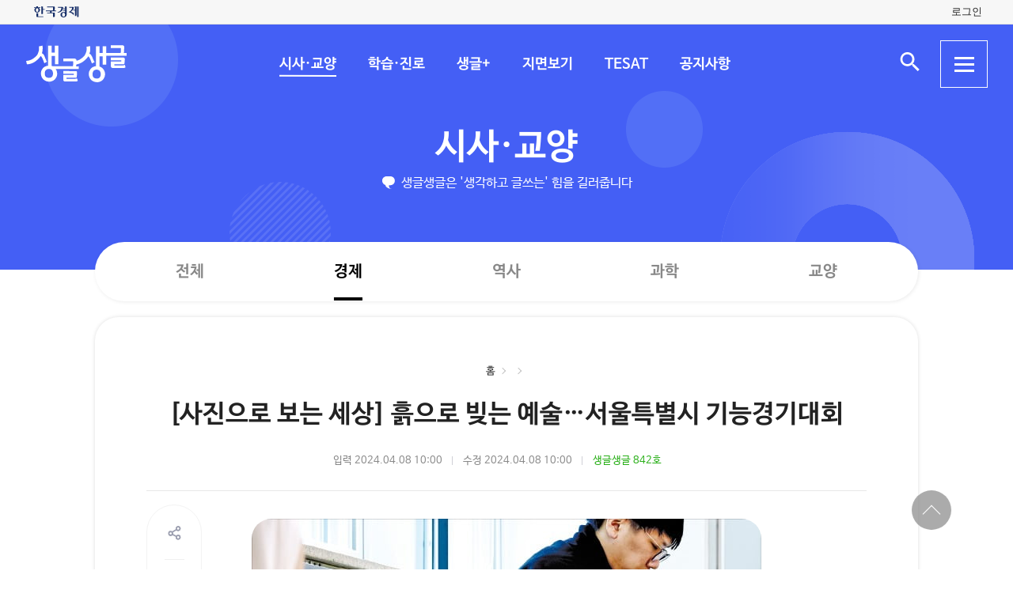

--- FILE ---
content_type: text/html; charset=UTF-8
request_url: https://sgsg.hankyung.com/article/2024040519251
body_size: 38707
content:
<!DOCTYPE html>
<html lang="ko">
    <head>
        <meta charset="UTF-8">
        <title>사진으로 보는 세상 흙으로 빚는 예술…서울특별시 기능경기대회 | 생글생글</title>
        <meta name="viewport" content="width=device-width, initial-scale=1, maximum-scale=1">
        <meta http-equiv="X-UA-Compatible" content="IE=edge,chrome=1">
        <meta name="title" content="[사진으로 보는 세상] 흙으로 빚는 예술…서울특별시 기능경기대회 | 생글생글">
        <meta name="description" content="[사진으로 보는 세상] 흙으로 빚는 예술…서울특별시 기능경기대회">
        <meta name="author" content="생글생글">
        <meta property="og:title" content="[사진으로 보는 세상] 흙으로 빚는 예술…서울특별시 기능경기대회 | 생글생글">
        <meta property="og:url" content="https://sgsg.hankyung.com/article/2024040519251">
        <meta property="og:type" content="website">
        <meta property="og:image" content="https://img.hankyung.com/photo/202404/AA.36310861.1.jpg">
        <meta property="og:description" content="[사진으로 보는 세상] 흙으로 빚는 예술…서울특별시 기능경기대회">
        <meta name="twitter:card" content="summary_large_image">
        <meta name="twitter:image" content="https://img.hankyung.com/photo/202404/AA.36310861.1.jpg">
    
        <link rel="shortcut icon" href="https://www.hankyung.com/favicon.ico">
        <link rel="stylesheet" href="https://hkstatic.hankyung.com/plugin/slick/slick.custom.css?v=202511201701">
        <link rel="stylesheet" href="https://hkstatic.hankyung.com/css/rel/sgsg/common-v2.css?v=202511201701">
        <style type="text/css">
        .article-body {font-size: 16px;}
        .article-body {}
        </style>
        <script src="https://hkstatic.hankyung.com/plugin/jquery-1.12.4.min.js?v=202511201701"></script>
        <script src="https://hkstatic.hankyung.com/plugin/slick/slick.min.js?v=202511201701"></script>
        <script type="text/javascript" src="https://hkstatic.hankyung.com/plugin/jquery.cookie.js?v=202511201701"></script>
        <script type="text/javascript" src="https://hkstatic.hankyung.com/plugin/clipboard.min.js?v=202511201701"></script>
        <script type="text/javascript" src="https://developers.kakao.com/sdk/js/kakao.min.js"></script>
        
        <!-- Google Tag Manager -->
<script>(function(w,d,s,l,i){w[l]=w[l]||[];w[l].push({'gtm.start':
new Date().getTime(),event:'gtm.js'});var f=d.getElementsByTagName(s)[0],
j=d.createElement(s),dl=l!='dataLayer'?'&l='+l:'';j.async=true;j.src=
'https://www.googletagmanager.com/gtm.js?id='+i+dl;f.parentNode.insertBefore(j,f);
})(window,document,'script','dataLayer','GTM-N3S38B8');</script>
<!-- End Google Tag Manager -->
        <script>
            var depth1 = "sgnews";
            var depth2 = "economy";
            var lnbTitle = "";
            var module = "view";
            var isMain = "";
            
            var aid = "2024040519251";
            var kakaoImg = "https://img.hankyung.com/photo/202404/AA.36310861.1.jpg";
                
            var snsData = {
                aid : "2024040519251",
                url : "https://sgsg.hankyung.com/article/2024040519251",
                title : "[사진으로 보는 세상] 흙으로 빚는 예술…서울특별시 기능경기대회",
                image : "https://img.hankyung.com/photo/202404/AA.36310861.1.jpg",
                imageWidth : "644",
                imageHeight : "400"
            };

            var isMobile = '';
        </script>
        <script src="https://hkstatic.hankyung.com/plugin/function.hk.js?v=202511201701"></script>
        <script src="https://sgsg.hankyung.com/js/common.js?v=20211201"></script>

		
		<script src="/js/salesforce.js?v=202511201701" async></script>

        
        <!--[if lt IE 9]>
            <script src="https://hkstatic.hankyung.com/plugin/html5.js?v=202511201701"></script>
            <script src="https://hkstatic.hankyung.com/plugin/respond.min.js?v=202511201701"></script>
        <![endif]-->

        <script>
            var fontSize = "16";
        </script>
    </head>
<body>
    <div id="wrap" class="sub view-wrap">
        <div class="skip-navi">
            <a href="#contents">본문 바로가기</a>
        </div>

        <div class="top-util-area">
            <div class="top-util-inner">
								<div class="util-items lt">
                    <div class="item logo-area">
                        <a href="https://www.hankyung.com/" class="logo-hk">
                            <img src="https://static.hankyung.com/img/logo/logo-hk.svg" alt="한국경제">
                        </a>
                    </div>
                </div>
                <div class="util-items rt">
                    
                    <!-- 2024.08.28 주석 처리 -->
					<!-- <div class="item">
                        <a href="#" class="btn-my-pay" target="_blank">구독내역</a>
                    </div> -->
                    
					<div class="item zone-login">
						<a href="#" class="login-link btn-login"><span class="txt">로그인</span></a>
						<a href="javascript:void(0)" class="login-link btn-my-layer user-name" style="display:none;">내정보</a>
						
						<div class="layer-my">
                            <!-- <div class="user-info">
                                <div class="account-info">
                                    <p class="email">
										<span class="icon-mylogin"><span class="blind"></span></span>
										<span class="txt"></span>
									</p>
                                </div>
                                <div class="btns">
                                    <a href="#" class="btn-account">계정관리</a>
                                    <a href="#" class="btn-logout">로그아웃</a>
                                </div>
                            </div> -->
                            <!-- [2024.08.27] 회원레이어 로그인 후 스타일: 닷컴과 동일하게 ui 조정 -->
                            <div class="hk-user__layer">
                                <div class="layer-inner">
                                    <div class="hk-user__info after">
                                        <div class="info__mypages">
                                            <div class="my-item my-item-account">
                                                <a href="#" class="my-item__link btn-account">
                                                    <div class="my-item__icon account-email-icon">
                                                        <span class="icon-mylogin"><span class="blind"></span></span>
                                                    </div>
                                                    <div class="my-item__txt">
                                                        <p class="tit account-email txt"></p>
                                                        <p class="desc">계정관리</p>
                                                    </div>
                                                </a>
                                            </div>
                                            <div class="my-item my-item-subscribe">
                                                <a href="#" class="my-item__link btn-my-pay">
                                                    <div class="my-item__txt ">
                                                        <p class="tit">구독</p>
                                                        <p class="desc">유료 상품</p>
                                                    </div>
                                                </a>
                                            </div>
                                        </div>
                                        <div class="hk-user__links">
                                            <div class="item">
                                                <a href="#" class="logout-btn">로그아웃</a>
                                            </div>
                                            <div class="item">
                                                <a href="https://www.hankyung.com/help" class="item" rel="nofollow">고객센터</a>
                                            </div>
                                        </div>
                                    </div>
                                </div>
                                <button type="button" class="btn-close-layer">
                                    <span class="blind">회원 메뉴 닫기</span>
                                </button>  
                            </div>
                            <!-- // [2024.08.27] -->

                            <!-- <div class="hk-user__layer">
                                <div class="layer-inner">
                                    <div class="hk-user__info after">
                                        <div class="info__mypages">
                                            <div class="my-item my-item-account">
                                                <a href="#" class="my-item__link">
                                                    <div class="my-item__txt">
                                                        <p class="tit account-email">hankyung12345@hankyung.com</p>
                                                        <p class="desc">계정관리</p>
                                                    </div>
                                                </a>
                                            </div>
                                            <div class="my-item my-item-subscribe">
                                                <a href="#" class="my-item__link">
                                                    <div class="my-item__txt">
                                                        <p class="tit">마이구독</p>
                                                        <p class="desc">유료상품 관리</p>
                                                    </div>
                                                </a>
                                            </div>
                                        </div>
                                        <div class="hk-user__links">
                                            <div class="item">
                                                <a href="#">로그아웃</a>
                                            </div>
                                            <div class="item">
                                                <a href="https://www.hankyung.com/help" class="item" rel="nofollow">고객센터</a>
                                            </div>
                                        </div>
                                    </div>
                                </div>
                                <button type="button" class="btn-close-layer">
                                    <span class="blind">회원 메뉴 닫기</span>
                                </button>  
                            </div> -->
                        </div>
                    </div>
					
                </div>
				
				<script src="/js/login.js?v=20240320"></script>            </div>
        </div>

        <header class="header">
            <div class="inner">
                <div class="header-cont">
    <h1 class="logo"><a href="/" class="logo-sgsg"><span class="blind">생글생글</span></a></h1>
    <div class="gnb">
        <ul>
            <li data-id="sgnews"><a href="https://sgsg.hankyung.com/sgnews/allnews">시사·교양</a></li>
            <li data-id="sgguide"><a href="https://sgsg.hankyung.com/sgguide/allnews">학습·진로</a></li>
            <li data-id="sgplus"><a href="https://sgsg.hankyung.com/sgplus/report">생글+</a></li>
            <li data-id="paper"><a href="https://sgsg.hankyung.com/paper">지면보기</a></li>
            <li data-id="tesat"><a href="https://sgsg.hankyung.com/tesat">TESAT</a></li>
            <li data-id="board"><a href="https://sgsg.hankyung.com/board">공지사항</a></li>
        </ul>
    </div>
	
    <div class="search-area">
        <button class="btn-open-search"><span class="blind">검색 입력창 열기</span></button>
        <div class="layer-search">
            <form name="search" method="get" action="/search">
                <fieldset>
                    <legend>통합검색</legend>
                    <input type="text" name="query" placeholder="검색어를 입력해주세요" title="검색어 입력" class="inp-txt" autocomplete="off">
                    <button type="submit" class="btn-search"><span class="blind">검색</span></button>
                </fieldset>
            </form>
        </div>
    </div>

    <button type="button" class="btn-allmenu">
        <span class="blind">전체메뉴</span>
        <div class="line-area"><span class="bar"></span></div>
    </button>
    <div class="layer-allmenu">

        <div class="allmenu-inner">
            <!-- [D] 푸터 사이트맵과 마크업 동일 -->
            <div class="sitemap-menu">
                <div class="service-wrap">
                    <div class="sv-cate">
                        <strong class="sv-tit"><a href="https://sgsg.hankyung.com/sgnews/allnews">시사·교양</a></strong>
                        <ul class="sv-list">
                            <li><a href="https://sgsg.hankyung.com/sgnews/economy">경제</a></li>
                            <li><a href="https://sgsg.hankyung.com/sgnews/history">역사</a></li>
                            <li><a href="https://sgsg.hankyung.com/sgnews/science">과학</a></li>
                            <li><a href="https://sgsg.hankyung.com/sgnews/culture">교양</a></li>
                        </ul>
                    </div>
                    <div class="sv-cate">
                        <strong class="sv-tit"><a href="https://sgsg.hankyung.com/sgguide/allnews">학습·진로</a></strong>
                        <ul class="sv-list">
                            <li><a href="https://sgsg.hankyung.com/sgguide/enter">진학 길잡이</a></li>
                            <li><a href="https://sgsg.hankyung.com/sgguide/study">학습 길잡이</a></li>
                            <li><a href="https://sgsg.hankyung.com/sgguide/career">진로 길잡이</a></li>
                        </ul>
                    </div>
                    <div class="sv-cate">
                        <strong class="sv-tit"><a href="https://sgsg.hankyung.com/sgplus/report">생글+</a></strong>
                        <ul class="sv-list">
                            <li><a href="https://sgsg.hankyung.com/sgplus/report">생글기자</a></li>
                            <li><a href="https://sgsg.hankyung.com/sgplus/playeconomy">경제야 놀자</a></li>
                            <li><a href="https://sgsg.hankyung.com/sgplus/art73">7과 3의 예술</a></li>
                            <li><a href="https://sgsg.hankyung.com/sgplus/sudoku">스도쿠 여행</a></li>
                            <li><a href="https://sgsg.hankyung.com/sgplus/quiz">경제·금융 상식 퀴즈</a></li>
                        </ul>
                    </div>
                    <div class="sv-cate">
                        <strong class="sv-tit"><a href="https://sgsg.hankyung.com/tesat">TESAT</a></strong>
                        <ul class="sv-list">
                            <li><a href="https://sgsg.hankyung.com/tesat">TESAT 안내</a></li>
                            <li><a href="https://sgsg.hankyung.com/tesat/study">TESAT 공부하기</a></li>
                            <li><a href="https://www.tesat.or.kr/html.frm.junior.intro/outline.regular" target="_blank">주니어 테샛</a></li>
                        </ul>
                    </div>
                    <div class="sv-cate sv-tit-area">
                        <a href="https://sgsg.hankyung.com/paper">지면보기</a>
                        <a href="https://sgsg.hankyung.com/subscribe">구독신청</a>
                        <a href="https://sgsg.hankyung.com/board">공지사항</a>
                        <a href="https://www.hankyung.com/help/faq/sgsg?category_id=6" target="_blank">고객센터</a>
                    </div>
                </div>
            </div>
        </div>
        <button class="btn-close-allmenu"><span class="blind">전체메뉴 닫기</span></button>
    </div>
</div>

                <!-- GNB -->
                <div class="lnb">
    <div class="lnb-cont">
        <h2 class="lnb-tit">
            <a href=""></a>
        </h2>
        <p>생글생글은 '생각하고 글쓰는' 힘을 길러줍니다</p>
        <div class="lnb-menu" style="display:none;">
            <div class="inner-scroll">
                <ul class="lnb-list" data-id="sgnews" data-name="시사·교양" data-wrap="list-wrap" style="display:none;">
                    <li><a href="/sgnews/allnews">전체</a></li>
                    <li><a href="/sgnews/economy">경제</a></li>
                    <li><a href="/sgnews/history">역사</a></li>
                    <li><a href="/sgnews/science">과학</a></li>
                    <li><a href="/sgnews/culture">교양</a></li>
                </ul>
                <ul class="lnb-list" data-id="sgguide" data-name="학습·진로" data-wrap="learning-wrap" style="display:none;">
                    <li><a href="/sgguide/allnews">전체</a></li>
                    <li><a href="/sgguide/enter">진학 길잡이</a></li>
                    <li><a href="/sgguide/study">학습 길잡이</a></li>
                    <li><a href="/sgguide/career">진로 길잡이</a></li>
                </ul>
                <ul class="lnb-list" data-id="sgplus" data-name="생글+" data-wrap="resting-wrap" style="display:none;">
                    <li><a href="/sgplus/report">생글기자</a></li>
                    <li><a href="/sgplus/playeconomy">경제야 놀자</a></li>
                    <li><a href="/sgplus/art73">7과 3의 예술</a></li>
                    <li><a href="/sgplus/sudoku">스도쿠여행</a></li>
                    <li><a href="/sgplus/quiz">경제·금융 상식 퀴즈</a></li>
                </ul>
                <ul class="lnb-list" data-id="tesat" data-name="TESAT" data-wrap="tesat-wrap" style="display:none;">
                    <li><a href="/tesat">TESAT 안내</a></li>
                    <li><a href="/tesat/study">TESAT 공부하기</a></li>
                    <li><a href="http://www.tesat.or.kr/html.frm.junior.intro/outline.regular" target="_blank">주니어 테샛</a></li>
                </ul>
				<ul class="lnb-list" data-id="subscribe" data-name="구독신청" data-wrap="subs-wrap" style="display:none;">
                    <li><a href="/subscribe">구독신청</a></li>
                    <!--<li><a href="/subscribe/history">구독내역</a></li>-->
                </ul>
            </div>
        </div>
    </div>
</div>
<script>
    var path = "";

    if (depth2 == '') {
        path = '/'+depth1;
    } else {
        path = '/'+depth1+'/'+depth2;
    }
    
    var pageModule = location.pathname.split('/')[1];

    $(function(){
        var selectMenu = $('ul.lnb-list[data-id="'+depth1+'"]');

        if (selectMenu.length > 0) {
            
			if( selectMenu.data('id') != 'subscribe' )
			{
				$('.lnb-menu').show();
				selectMenu.show();
			}

            if (selectMenu.find('li > a[href="'+path+'"]').length > 0) {
                selectMenu.find('li > a[href="'+path+'"]').parents('li').addClass('on');
            } else {
                selectMenu.find('li:eq(0)').addClass('on');
            }

            // 메뉴 스크롤 위치 변경
            var scrollPosition = selectMenu.find('li.on').offset();
            $(".lnb-menu > .inner-scroll").scrollLeft(scrollPosition.left-50);

            $('h2.lnb-tit > a').text(selectMenu.data('name'));
            $('h2.lnb-tit > a').attr('href',selectMenu.find('li:eq(0) > a').attr('href'));
            
            if(pageModule != 'article') {
                // 메타태그 세팅
                
                document.title = selectMenu.data('name')+' | 생글생글';
                $('meta[name=title]').attr('content', selectMenu.data('name')+' | 생글생글');
                $('#meta_og_title').attr('content', selectMenu.data('name')+' | 생글생글');
            }
        } else {
            if (lnbTitle == '') lnbTitle = "생글생글";
            $('h2.lnb-tit > a').text(lnbTitle);
            $('h2.lnb-tit > a').attr('href', path);
            $('h3.cont-tit').show();
        }
        
        $('#wrap').addClass(selectMenu.data('wrap'));
        
        $('.gnb > ul > li[data-id="'+depth1+'"]').addClass('on');
    })
</script>                <!-- // GNB -->
            </div>
        </header>  

        <main id="contents" class="contents">
            <div class="inner">
                <div class="view-cont-wrap">
                    <div class="nav-wrap">
                        <ul class="nav-area">
                            <li><a href="https://sgsg.hankyung.com/">홈</a></li>
                            <li data-id="hbar1"><a href="https://sgsg.hankyung.com/sgnews"></a></li>
                            <li data-id="hbar2"><strong><a href="https://sgsg.hankyung.com/sgnews/economy"></a></strong></li>
                        </ul>
                    </div>
                    <div class="view-cont-area">
                        <div class="article-head">
                            <h1 class="article-tit">[사진으로 보는 세상] 흙으로 빚는 예술…서울특별시 기능경기대회</h1>
  
                            <div class="date-info">
                                <span class="input">입력 2024.04.08 10:00</span><br class="is-mobile">
                                <span class="modify">수정 2024.04.08 10:00</span>
                                
                                    <span class="num"><a href="https://sgsg.hankyung.com/paper/842/2" class="link-txt">생글생글 842호</a></span>
                            </div>
                            <div class="article-util">
                                <div class="util-area">
                                    <div class="util-item share-area">
                                        <!-- [D] 활성화 클래스 active -->
                                        <button type="button" class="btn-share util-area" title="sns 공유"><span class="blind">sns 공유</span></button>
                                        <ul class="util-list share-list">
                                            <li class="msg"><a href="#" data-aid="2024040519251"><span class="blind">메세지 공유</span></a></li>
                                            <li class="facebook"><a href="javascript:void(0);" onclick="openSNS('facebook','https://sgsg.hankyung.com/article/2024040519251','');"><span class="blind">페이스북 공유</span></a></li>
                                            <li class="twitter twitter-x"><a href="javascript:void(0);" onclick="openSNS('twitter','https://sgsg.hankyung.com/article/2024040519251','');"><span class="blind">엑스 공유</span></a></li>
                                            <li class="naver"><a href="javascript:void(0);" onclick="openSNS('navershare','https://sgsg.hankyung.com/article/2024040519251','')"><span class="blind">네이버 공유</span></a></li>
                                            <li class="naverband"><a href="javascript:void(0);" onclick="openSNS('naverband','https://sgsg.hankyung.com/article/2024040519251','');"><span class="blind">네이버밴드 공유</span></a></li>
                                            <li class="kakao"><a href="javascript:void(0);" onclick="sendLinkKakao();" ><span class="blind">카카오톡 공유</span></a></li> 
                                        </ul>
                                    </div>
                                    <div class="util-item font-area">
                                        <button type="button" class="btn-font util-area" title="글자 크기 조절"><span class="blind">글자 크기 조절</span></button>
                                        <ul class="util-list font-list">
                                            <li class="font-small1" data-fs="12"><button type="button" ><span class="blind">폰트사이즈 -4 작게</span></button></li>
                                            <li class="font-small2" data-fs="14"><button type="button"><span class="blind">폰트사이즈 -2 작게</span></button></li>
                                            <li class="font-standard" data-fs="16"><button type="button"><span class="blind">폰트사이즈 기준</span></button></li>
                                            <li class="font-big1" data-fs="18"><button type="button"><span class="blind">폰트사이즈 +2 크게</span></button></li>
                                            <li class="font-big2" data-fs="20"><button type="button"><span class="blind">폰트사이즈 + 크게</span></button></li>
                                        </ul>
                                    </div>
                                    <button type="button" class="btn-print util-area" title="인쇄" data-aid="2024040519251"><span class="blind">인쇄</span></button>
                                    <button type="button" class="btn-copy util-area" title="링크 복사" data-clipboard-text="https://sgsg.hankyung.com/article/2024040519251"><span class="blind">링크 복사</span></button>
                                </div>
                            </div>
                        </div>
                        <div class="article-body-wrap">
                            <div class="article-body">
                                
                    <figure class="article-figure">
                        <div class="figure-img">
                            <img src="https://img.hankyung.com/photo/202404/AA.36310861.1.jpg" alt="[사진으로 보는 세상] 흙으로 빚는 예술…서울특별시 기능경기대회">
                    
                        </div></figure>서울시는 지난 1일부터 5일까지 서울공업고등학교 등 11곳에서 &lsquo;2024 서울특별시 기능경기대회&rsquo;를 열었다. 대회에는 시 관할 특성화고 학생, 산업체와 개인 참가자 등 426명의 선수가 참여해 자동차 정비, 산업용 드론 제어, 게임 개발 등 44개 분야에서 기량을 겨뤘다. 사진은 도자기 종목 출전자들이 과제를 수행하고 있는 모습.  <br /><br />연합뉴스
                            </div>
                        </div>
    
                        <div class="article-module-wrap">
                            <!-- [D] 관련 태그 -->
                            <div class="article-module article-module-tag">
                                    <a href="https://sgsg.hankyung.com/tag/20160706040321378">#생글생글</a>
                                    <a href="https://sgsg.hankyung.com/tag/20200424154536858">#사진으로 보는 세상</a>
                                    <a href="https://sgsg.hankyung.com/tag/20170221191923285">#기능경기대회</a>
                            </div>
                            
                            <!-- [D] 기자영역 -->

                            <!-- 관련 기사 -->
                            <div class="article-module article-rel-list">
                                <div class="article-module-tit">
                                    <strong><a href="https://sgsg.hankyung.com/series/1509001004">사진으로 보는 세상</a></strong>
                                </div>
                                <ul class="news-list">
                                    <li class="item">
                                        <div class="thumb">
                                            <a href="https://sgsg.hankyung.com/article/2025111434671"><img src="https://img.hankyung.com/photo/202511/AA.42375906.3.jpg" alt="[사진으로 보는 세상] 고흐·르누아르…뉴욕 메트 소장품 81점 국내 첫 공개"></a>
                                        </div>
                                        <div class="txt-cont">
                                            <h3 class="news-tit"><a href="https://sgsg.hankyung.com/article/2025111434671">[사진으로 보는 세상] 고흐·르누아르…뉴욕 메트 소장품 81점 국내 첫 공개</a></h3>
                                        </div>
                                    </li>
                                    <li class="item">
                                        <div class="thumb">
                                            <a href="https://sgsg.hankyung.com/article/2025110795781"><img src="https://img.hankyung.com/photo/202511/AA.42308822.3.jpg" alt="[사진으로 보는 세상] &quot;포용적 성장&quot;…APEC 정상회의 '경주선언'"></a>
                                        </div>
                                        <div class="txt-cont">
                                            <h3 class="news-tit"><a href="https://sgsg.hankyung.com/article/2025110795781">[사진으로 보는 세상] "포용적 성장"…APEC 정상회의 '경주선언'</a></h3>
                                        </div>
                                    </li>
                                    <li class="item">
                                        <div class="thumb">
                                            <a href="https://sgsg.hankyung.com/article/2025103151131"><img src="https://img.hankyung.com/photo/202510/AA.42230664.3.jpg" alt="[사진으로 보는 세상] &quot;생명을 위하여&quot;…나이팅게일 선서식"></a>
                                        </div>
                                        <div class="txt-cont">
                                            <h3 class="news-tit"><a href="https://sgsg.hankyung.com/article/2025103151131">[사진으로 보는 세상] "생명을 위하여"…나이팅게일 선서식</a></h3>
                                        </div>
                                    </li>
                                </ul>
                            </div>
                        </div>
                    </div>
                    <!-- [D] 기사뷰 안에서 탑버튼 작동 -->
                    <div class="btn-top-area">
                        <div class="btn-position">
                            <button type="button" class="btn-top"><span class="blind">상단 바로가기</span></button>
                        </div>
                    </div>
                </div>
            </div>            
        </main>
        <script src="https://sgsg.hankyung.com/js/view.js?v=20211130_2"></script>

        <footer class="footer">
    <div class="inner">
        <div class="foot-top">
            <strong class="foot-tit">생글생글</strong>
            <div class="sitemap-menu">
                <div class="service-wrap">
                    <div class="sv-cate">
                        <strong class="sv-tit"><a href="https://sgsg.hankyung.com/sgnews/allnews">시사·교양</a></strong>
                        <ul class="sv-list">
                            <li><a href="https://sgsg.hankyung.com/sgnews/economy">경제</a> </li>
                            <li><a href="https://sgsg.hankyung.com/sgnews/history">역사</a></li>
                            <li><a href="https://sgsg.hankyung.com/sgnews/science">과학</a></li>
                            <li><a href="https://sgsg.hankyung.com/sgnews/culture">교양</a></li>
                        </ul>
                    </div>
                    <div class="sv-cate">
                        <strong class="sv-tit"><a href="https://sgsg.hankyung.com/sgguide/allnews">학습·진로</a></strong>
                        <ul class="sv-list">
                            <li><a href="https://sgsg.hankyung.com/sgguide/enter">진학 길잡이</a></li>
                            <li><a href="https://sgsg.hankyung.com/sgguide/study">학습 길잡이</a></li>
                            <li><a href="https://sgsg.hankyung.com/sgguide/career">진로 길잡이</a></li>
                        </ul>
                    </div>
                    <div class="sv-cate">
                        <strong class="sv-tit"><a href="https://sgsg.hankyung.com/sgplus/report">생글+</a></strong>
                        <ul class="sv-list">
                            <li><a href="https://sgsg.hankyung.com/sgplus/report">생글기자</a></li>
                            <li><a href="https://sgsg.hankyung.com/sgplus/playeconomy">경제야 놀자</a></li>
                            <li><a href="https://sgsg.hankyung.com/sgplus/art73">7과 3의 예술</a></li>
                            <li><a href="https://sgsg.hankyung.com/sgplus/sudoku">스도쿠 여행</a></li>
                            <li><a href="https://sgsg.hankyung.com/sgplus/quiz">경제·금융 상식 퀴즈</a></li>
                        </ul>
                    </div>
                    <div class="sv-cate">
                        <strong class="sv-tit"><a href="https://sgsg.hankyung.com/tesat">TESAT</a></strong>
                        <ul class="sv-list">
                            <li><a href="https://sgsg.hankyung.com/tesat">TESAT 안내</a></li>
                            <li><a href="https://sgsg.hankyung.com/tesat/study">TESAT 공부하기</a></li>
                            <li><a href="http://www.tesat.or.kr/html.frm.junior.intro/outline.regular" target="_blank" rel="nofollow">주니어 테샛</a></li>
                        </ul>
                    </div>
                    <!-- <div class="sv-cate">
                        <strong class="sv-tit"><a href="https://sgsg.hankyung.com/sgplus/playeconomy">생글 추천 콘텐츠</a></strong>
                        <ul class="sv-list">
                            <li><a href="https://sgsg.hankyung.com/sgplus/playeconomy">경제야 놀자</a></li>
                            <li><a href="https://sgsg.hankyung.com/sgplus/art73">7과 3의 예술</a></li>
                            <li><a href="https://sgsg.hankyung.com/sgplus/ten01">우빈의 리듬파워</a></li>
                            <li><a href="https://sgsg.hankyung.com/sgplus/ten02">김지원의 인서트</a></li>
                            <li><a href="https://sgsg.hankyung.com/sgplus/ten03">노규민의 영화人싸</a></li>
                        </ul>
                    </div> -->
                    <div class="sv-cate">
                        <strong class="sv-tit"><a href="https://sgsg.hankyung.com/paper">지면보기</a></strong>
                        <ul class="sv-list">
                            <li><a href="https://sgsg.hankyung.com/subscribe"><strong class="sv-tit">구독신청</strong></a></li>
                            <li><a href="https://sgsg.hankyung.com/board"><strong class="sv-tit">공지사항</strong></a></li>
                            <li><a href="https://www.hankyung.com/help/faq/sgsg?category_id=6" target="_blank" rel="nofollow"><strong class="sv-tit">고객센터</strong></a></li>
                            <!-- <li><a href="https://www.hankyung.com/help/qna" target="_blank" rel="nofollow"><strong class="sv-tit">1:1 문의</strong></a></li> -->
                        </ul>
                    </div>
                </div>
            </div>
        </div>
        <div class="foot-cont">
            <a href="https://company.hankyung.com/ked/" target="_blank" rel="nofollow">회사소개</a>
            <a href="https://www.hankyung.com/help/ethics" target="_blank" rel="nofollow">기자윤리강령</a>
            <a href="https://www.hankyung.com/help/policy?category=%EA%B0%9C%EC%9D%B8%EC%A0%95%EB%B3%B4%EC%B2%98%EB%A6%AC%EB%B0%A9%EC%B9%A8" target="_blank" rel="nofollow"><strong>개인정보처리방침</strong></a>
            <a href="https://www.hankyung.com/help/policy?category=%EC%9D%B4%EC%9A%A9%EC%95%BD%EA%B4%80" target="_blank" rel="nofollow">서비스이용약관</a>
            <a href="https://sgsg.hankyung.com/sitemap">사이트맵</a>
            <a href="https://www.hankyung.com/help/faq/sgsg?category_id=6" target="_blank" rel="nofollow">고객센터</a>
            <!-- <a href="https://www.hankyung.com/help/qna" target="_blank" rel="nofollow">1:1 문의</a> -->
            <span>문의전화: <a href="tel:02-360-4069">02-360-4069</a></span>
        </div>
        <address>주소: 04505 서울시 중구 청파로 463 한국경제신문사 3층 경제교육연구소</address>
        <div class="foot-cont">
            <span>발행인: 김정호 │ 편집인: 박수진</span>
            <span>이메일: <a href="mailto:nie@hankyung.com">nie@hankyung.com</a></span>
            <span>사업자등록번호: 110-81-07390</span>
            <span>통신판매업신고번호: 중구 02559</span>
        </div>
        <div class="foot-cont family-site">
            <span>한국경제 Family</span>
            <a href="https://www.hankyung.com/" target="_blank" rel="nofollow">한국경제신문</a>
            <a href="https://www.wowtv.co.kr/" target="_blank" rel="nofollow">한국경제 TV</a>
            <a href="https://magazine.hankyung.com/" target="_blank" rel="nofollow">한국경제매거진</a>
            <a href="http://bp.hankyung.com/" target="_blank" rel="nofollow">BOOK</a>
            <a href="https://tenasia.hankyung.com/" target="_blank" rel="nofollow">텐아시아</a>
            <a href="https://www.kedglobal.com/" target="_blank" rel="nofollow">KED Global</a>
        </div>
        <p class="copyright">Copyright 한국경제신문. All rights reserved.</p>
    </div>
</footer>
    </div>
</body>
</html>

--- FILE ---
content_type: image/svg+xml
request_url: https://static.hankyung.com/img/sgsg/common/spr-icon-211119.svg?v=2112271330
body_size: 38273
content:
<?xml version="1.0" encoding="utf-8"?>
<!-- Generator: Adobe Illustrator 24.3.0, SVG Export Plug-In . SVG Version: 6.00 Build 0)  -->
<svg version="1.1" id="Layer_1" xmlns="http://www.w3.org/2000/svg" xmlns:xlink="http://www.w3.org/1999/xlink" x="0px" y="0px"
	 width="416.9px" height="362.8px" viewBox="0 0 416.9 362.8" style="enable-background:new 0 0 416.9 362.8;" xml:space="preserve"
	>
<style type="text/css">
	.st0{fill-rule:evenodd;clip-rule:evenodd;fill:#222222;}
	.st1{fill-rule:evenodd;clip-rule:evenodd;fill:#FFFFFF;}
	.st2{fill:#FFFFFF;}
	.st3{fill-rule:evenodd;clip-rule:evenodd;fill:#0CBBA1;}
	.st4{fill:#3B589E;}
	.st5{fill:#00ACEE;}
	.st6{fill:#2FC144;}
	.st7{fill:#7D858F;}
	.st8{fill:#9C9FB0;}
	.st9{fill:#2E3459;}
	.st10{fill:none;stroke:#9C9FB0;stroke-width:2.5;stroke-miterlimit:10;}
	.st11{fill-rule:evenodd;clip-rule:evenodd;fill:#FFFFFF;stroke:#9C9FB0;stroke-width:2.5;stroke-miterlimit:10;}
	.st12{fill:#FFFFFF;stroke:#9C9FB0;stroke-width:2.5;stroke-miterlimit:10;}
	.st13{fill:none;stroke:#2E3459;stroke-width:2.5;stroke-miterlimit:10;}
	.st14{fill-rule:evenodd;clip-rule:evenodd;fill:#FFFFFF;stroke:#2E3459;stroke-width:2.5;stroke-miterlimit:10;}
	.st15{fill:#FFFFFF;stroke:#2E3459;stroke-width:2.5;stroke-miterlimit:10;}
	.st16{fill:none;stroke:#9C9FB0;stroke-miterlimit:10;}
	.st17{fill:#E6E6E6;stroke:#E6E6E6;stroke-miterlimit:10;}
	.st18{fill:none;stroke:#E6E6E6;stroke-width:3;stroke-miterlimit:10;}
	.st19{fill-rule:evenodd;clip-rule:evenodd;fill:#06BE29;}
	.st20{fill:none;stroke:#000000;stroke-width:2.5;stroke-miterlimit:10;}
	.st21{fill:none;stroke:#FFFFFF;stroke-width:2.5;stroke-miterlimit:10;}
	.st22{fill:#222222;}
	.st23{fill:#231F20;}
	.st24{fill:#72BE44;}
	.st25{fill:#00C212;}
	.st26{fill:#D3D3D3;}
	.st27{fill:#4D4D4D;}
	.st28{fill:#3E3E3E;}
	.st29{opacity:0.6;stroke:#FFFFFF;stroke-miterlimit:10;enable-background:new    ;}
	.st30{fill:none;stroke:#FFFFFF;stroke-miterlimit:10;}
	.st31{fill:#FAE101;}
	.st32{fill:#3B2215;}
</style>
<path id="아이콘_전체메뉴_1_" class="st0" d="M62.7,60V46h4v14H62.7z M69,60V46h4v14H69z"/>
<path id="아이콘_전체메뉴_3_" class="st1" d="M85.2,60V46h4v14H85.2z M91.5,60V46h4v14H91.5z"/>
<g id="Shape_19_copy_7">
</g>
<g id="Shape_20_copy_2">
</g>
<g id="Shape_32_copy_4">
</g>
<g id="Shape_32_copy_4_1_">
</g>
<g id="Shape_32_copy_4_2_">
</g>
<g id="Shape_19_copy_7_1_">
</g>
<path d="M99.9,19.4h-1.4L98.1,19c1.7-2,2.7-4.5,2.7-7.3c0-6.2-5-11.1-11.1-11.1c-6.2,0-11.1,5-11.1,11.1s5,11.1,11.1,11.1
	c2.8,0,5.3-1,7.3-2.7l0.5,0.5V22l8.6,8.6l2.6-2.6L99.9,19.4z M89.6,19.4c-4.3,0-7.7-3.4-7.7-7.7S85.4,4,89.6,4s7.7,3.4,7.7,7.7
	S93.9,19.4,89.6,19.4z"/>
<path class="st2" d="M137.8,19.4h-1.4L136,19c1.7-2,2.7-4.5,2.7-7.3c0-6.2-5-11.1-11.1-11.1s-11.1,5-11.1,11.1s5,11.1,11.1,11.1
	c2.8,0,5.3-1,7.3-2.7l0.5,0.5V22l8.6,8.6l2.6-2.6L137.8,19.4z M127.5,19.4c-4.3,0-7.7-3.4-7.7-7.7s3.4-7.7,7.7-7.7
	c4.3,0,7.7,3.4,7.7,7.7S131.8,19.4,127.5,19.4z"/>
<path class="st3" d="M15,59.7C14,65.2,5,66,5,66c4-0.9,4.5-3.9,4.4-6H7c-3.9,0-7-3.1-7-7s3.1-7,7-7h6c3.9,0,7,3.1,7,7
	C20,56.2,17.9,58.8,15,59.7z"/>
<path class="st1" d="M44.9,59.7c-1.1,5.6-10,6.3-10,6.3c4-0.9,4.5-3.9,4.4-6h-2.4c-3.9,0-7-3.1-7-7s3.1-7,7-7h6c3.9,0,7,3.1,7,7
	C49.8,56.2,47.7,58.8,44.9,59.7z"/>
<path d="M0,18.7h28v-3.1H0V18.7z M0,10.9h28V7.8H0V10.9z M0,0v3.1h28V0H0z"/>
<path class="st2" d="M37.8,18.7h28v-3.1h-28C37.8,15.6,37.8,18.7,37.8,18.7z M37.8,10.9h28V7.8h-28C37.8,7.8,37.8,10.9,37.8,10.9z
	 M37.8,0v3.1h28V0H37.8z"/>
<path d="M188.8,3.6l-3-3l-12,12l-12-12l-3,3l12,12l-12,12l3,3l12-12l12,12l3-3l-12-12L188.8,3.6z"/>
<path class="st2" d="M227.4,3.6l-3-3l-12,12l-12-12l-3,3l12,12l-12,12l3,3l12-12l12,12l3-3l-12-12L227.4,3.6z"/>
<path d="M258.5,2.7L255.8,0l-15,15l15,15l2.7-2.7L246.2,15L258.5,2.7z"/>
<path class="st2" d="M281.2,2.7L278.5,0l-15,15l15,15l2.7-2.7L268.9,15L281.2,2.7z"/>
<path class="st2" d="M318,27.3l2.7,2.7l15-15l-15-15L318,2.7L330.3,15L318,27.3z"/>
<path d="M295.3,27.3L298,30l15-15L298,0l-2.7,2.7L307.6,15L295.3,27.3z"/>
<path class="st2" d="M386.6,1.3L383.9,4l15,15l15-15l-2.7-2.7l-12.3,12.3L386.6,1.3z"/>
<path d="M349,0l-2.7,2.7l15,15l15-15L373.6,0l-12.3,12.3L349,0z"/>
<g>
	<path class="st4" d="M78.8,237.9c7.7,0,14,6.3,14,14c0,7.7-6.3,14-14,14s-14-6.3-14-14C64.8,244.1,71.1,237.9,78.8,237.9z"/>
	<path class="st2" d="M82.2,246.9c-0.2,0-0.5-0.1-0.7-0.1c-0.3,0-0.5,0-0.7,0s-0.4,0-0.6,0.1c-0.1,0.1-0.3,0.1-0.3,0.2
		c-0.1,0.1-0.1,0.2-0.1,0.4c0,0.1,0,0.3,0,0.5v1.3h2.5l-0.2,2.6h-2.3v7.9h-3.2v-7.9H75v-2.6h1.6v-1.6c0-1.1,0.3-1.9,0.8-2.5
		c0.6-0.6,1.5-0.9,2.8-0.9c0.5,0,0.9,0,1.2,0.1c0.4,0.1,0.8,0.1,1.2,0.2L82.2,246.9z"/>
</g>
<g>
	<path class="st5" d="M111.2,238.1c7.7,0,14,6.3,14,14c0,7.7-6.3,14-14,14s-14-6.3-14-14C97.2,244.3,103.4,238.1,111.2,238.1z"/>
	<path class="st2" d="M119.1,247.3c-0.6,0.3-1.2,0.4-1.8,0.5c0.7-0.4,1.1-1,1.4-1.7c-0.6,0.3-1.3,0.6-2,0.8c-0.6-0.6-1.4-1-2.3-1
		c-2.1,0-3.6,1.9-3.1,3.9c-2.7-0.2-5-1.4-6.6-3.4c-0.9,1.5-0.4,3.3,1,4.3c-0.5,0-1-0.2-1.5-0.4c0,1.5,1,2.9,2.6,3.2
		c-0.4,0.1-1,0.2-1.5,0.1c0.4,1.3,1.6,2.2,3,2.3c-1.4,1-3,1.6-4.8,1.3c1.4,0.9,3.1,1.5,5,1.5c6,0,9.3-5,9.1-9.6
		C118.1,248.5,118.6,248,119.1,247.3z"/>
</g>
<g>
	<path class="st6" d="M143.6,237.9c7.7,0,14,6.3,14,14c0,7.7-6.3,14-14,14s-14-6.3-14-14C129.6,244.1,135.8,237.9,143.6,237.9z"/>
	<path class="st2" d="M145.1,247.4v4.5l-3.1-4.5h-3.3v9h3.3v-4.5l3.1,4.5h3.3v-9H145.1z"/>
</g>
<g>
	<path class="st6" d="M176,237.8c7.7,0,14,6.3,14,14s-6.3,14-14,14s-14-6.3-14-14C162,244,168.2,237.8,176,237.8z"/>
	<path class="st2" d="M176,247.9c-0.4,0-0.9,0.1-1.3,0.2v-0.9v-0.1c0,0,0,0,0-0.1c-0.1-1.1-0.9-1.9-2-1.9c-1,0-1.9,0.8-2,1.9v3.7
		v2.4c0,0,0,0,0,0.1c0,2.9,2.4,5.2,5.2,5.2c2.9,0,5.2-2.3,5.2-5.2C181.2,250.3,178.9,247.9,176,247.9z M176,257.6
		c-2.4,0-4.4-2-4.4-4.4v-6c0-0.7,0.5-1.2,1.2-1.2c0.6,0,1.2,0.5,1.2,1.2v6c0,1.2,0.9,2.1,2.1,2.1c1.2,0,2.1-0.9,2.1-2.1
		c0-1.2-0.9-2.1-2.1-2.1c-0.5,0-0.9,0.2-1.3,0.4v-0.9c0.4-0.2,0.8-0.3,1.3-0.3c1.6,0,2.9,1.3,2.9,2.9s-1.3,2.9-2.9,2.9
		c-1.6,0-2.9-1.3-2.9-2.9v-6.1c0-0.2-0.2-0.4-0.4-0.4s-0.4,0.2-0.4,0.4v6.1c0,0.1,0,0.2,0,0.3c0.1,1.9,1.7,3.4,3.7,3.4
		s3.7-1.6,3.7-3.7s-1.6-3.7-3.7-3.7c-0.5,0-0.9,0.1-1.3,0.2v-0.8c0.4-0.1,0.8-0.2,1.3-0.2c2.4,0,4.4,2,4.4,4.4
		C180.4,255.6,178.4,257.6,176,257.6z M174.7,253.2c0-0.7,0.6-1.3,1.3-1.3s1.3,0.6,1.3,1.3s-0.6,1.3-1.3,1.3
		S174.7,253.9,174.7,253.2z"/>
</g>
<g>
	<path class="st7" d="M46.4,237.9c7.7,0,14,6.3,14,14c0,7.7-6.3,14-14,14s-14-6.3-14-14C32.4,244.1,38.7,237.9,46.4,237.9z"/>
	<path class="st2" d="M46.4,253.4l-5.6-4.6v7.2H52v-7.1L46.4,253.4z M46.4,252.2l-5.6-4.5H52L46.4,252.2z"/>
</g>
<g>
	<path class="st7" d="M14,237.9c7.7,0,14,6.3,14,14c0,7.7-6.3,14-14,14s-14-6.3-14-14C0,244.1,6.3,237.9,14,237.9z"/>
	<g>
		<path class="st2" d="M6.4,252.3v-3.5h1v3.6c0,1.4,0.6,1.8,1.3,1.8c0.8,0,1.4-0.5,1.4-1.8v-3.6H11v3.5c0,2-0.9,2.8-2.3,2.8
			C7.3,255,6.4,254.3,6.4,252.3z"/>
		<path class="st2" d="M15.9,254.9l-1.4-2.5h-1v2.5h-1v-6.2h2c1.3,0,2.2,0.5,2.2,1.8c0,1-0.5,1.5-1.3,1.8l1.6,2.6L15.9,254.9
			L15.9,254.9z M13.5,251.6h0.9c0.9,0,1.4-0.4,1.4-1.1c0-0.7-0.5-1-1.4-1h-0.9V251.6z"/>
		<path class="st2" d="M18.1,248.7h1v5.4h2.6v0.8h-3.6V248.7z"/>
	</g>
</g>
<g>
	<path class="st8" d="M68.2,206.9c1.4-0.7,2.6-1.4,3.6-2.2s1.8-1.6,2.5-2.5s1.2-1.8,1.5-2.8c0.4-1,0.6-1.9,0.7-2.9
		c-1.6,0-3.3,0.1-4.9,0.1h-2.3v-2.3h3.5c1,0,2.1,0,3.2,0s2.2,0,3.5,0c-0.1,1.6-0.3,3.1-0.7,4.5c-0.4,1.4-0.9,2.7-1.7,3.9
		s-1.7,2.3-2.8,3.4c-1.1,1-2.5,2-4.1,2.8L68.2,206.9z M87.6,202.5h-3.2V213h-2.7v-20.4h2.7v7.6h3.2V202.5z"/>
</g>
<g>
	<path class="st9" d="M99.8,206.9c1.4-0.7,2.6-1.4,3.6-2.2s1.8-1.6,2.5-2.5s1.2-1.8,1.5-2.8c0.4-1,0.6-1.9,0.7-2.9
		c-1.6,0-3.3,0.1-4.9,0.1h-2.3v-2.3h3.5c1,0,2.1,0,3.2,0s2.2,0,3.5,0c-0.1,1.6-0.3,3.1-0.7,4.5c-0.4,1.4-0.9,2.7-1.7,3.9
		s-1.7,2.3-2.8,3.4c-1.1,1-2.5,2-4.1,2.8L99.8,206.9z M119.1,202.5h-3.2V213h-2.7v-20.4h2.7v7.6h3.2V202.5z"/>
</g>
<g>
	<path class="st8" d="M203.3,208.3L203.3,208.3c-0.8,0-1.4-0.1-2-0.4c-0.6-0.3-1-0.7-1.3-1.1c-0.3-0.4-0.4-0.8-0.5-1.3
		s-0.1-1.1-0.1-1.8v-6.4h1.8v6.2c0,0.6,0,1.1,0.1,1.5s0.2,0.7,0.4,1s0.4,0.4,0.7,0.6c0.3,0.1,0.6,0.2,1,0.2c0.8,0,1.3-0.3,1.7-0.8
		c0.2-0.3,0.3-0.6,0.4-1c0.1-0.4,0.1-0.9,0.1-1.5v-6.2h1.8v6.4c0,0.7,0,1.3-0.1,1.8s-0.3,0.9-0.5,1.3c-0.3,0.4-0.7,0.8-1.3,1.1
		C204.7,208.1,204.1,208.3,203.3,208.3z"/>
	<path class="st8" d="M214.1,203.6L214.1,203.6l2.7,4.5h-2.2l-2.1-4.2H211v4.2h-1.8v-10.8h3.1c0.6,0,1.2,0.1,1.7,0.2
		c0.5,0.2,0.9,0.4,1.2,0.7s0.6,0.6,0.7,1c0.2,0.4,0.3,0.8,0.3,1.3c0,0.4-0.1,0.8-0.2,1.1c-0.1,0.3-0.3,0.6-0.5,0.9
		c-0.2,0.3-0.4,0.5-0.7,0.6S214.4,203.5,214.1,203.6z M214.5,200.6c0-0.6-0.2-1-0.5-1.3c-0.4-0.3-0.8-0.4-1.3-0.4H211v3.8h1.2
		c0.4,0,0.7,0,1-0.1s0.5-0.2,0.7-0.3s0.3-0.4,0.4-0.6C214.4,201.3,214.5,200.9,214.5,200.6z"/>
	<path class="st8" d="M224.1,206.7v1.5h-6.4v-10.8h1.8v9.4L224.1,206.7L224.1,206.7z"/>
</g>
<g>
	<path class="st9" d="M237,208.3L237,208.3c-0.8,0-1.4-0.1-2-0.4c-0.6-0.3-1-0.7-1.3-1.1c-0.3-0.4-0.4-0.8-0.5-1.3s-0.1-1.1-0.1-1.8
		v-6.4h1.8v6.2c0,0.6,0,1.1,0.1,1.5s0.2,0.7,0.4,1s0.4,0.4,0.7,0.6c0.3,0.1,0.6,0.2,1,0.2c0.8,0,1.3-0.3,1.7-0.8
		c0.2-0.3,0.3-0.6,0.4-1c0.1-0.4,0.1-0.9,0.1-1.5v-6.2h1.8v6.4c0,0.7,0,1.3-0.1,1.8s-0.3,0.9-0.5,1.3c-0.3,0.4-0.7,0.8-1.3,1.1
		C238.4,208.1,237.7,208.3,237,208.3z"/>
	<path class="st9" d="M247.7,203.6L247.7,203.6l2.7,4.5h-2.2l-2.1-4.2h-1.5v4.2h-1.8v-10.8h3.1c0.6,0,1.2,0.1,1.7,0.2
		c0.5,0.2,0.9,0.4,1.2,0.7s0.6,0.6,0.7,1c0.2,0.4,0.3,0.8,0.3,1.3c0,0.4-0.1,0.8-0.2,1.1c-0.1,0.3-0.3,0.6-0.5,0.9
		c-0.2,0.3-0.4,0.5-0.7,0.6S248.1,203.5,247.7,203.6z M248.1,200.6c0-0.6-0.2-1-0.5-1.3c-0.4-0.3-0.8-0.4-1.3-0.4h-1.6v3.8h1.2
		c0.4,0,0.7,0,1-0.1s0.5-0.2,0.7-0.3s0.3-0.4,0.4-0.6C248.1,201.3,248.1,200.9,248.1,200.6z"/>
	<path class="st9" d="M257.7,206.7v1.5h-6.4v-10.8h1.8v9.4L257.7,206.7L257.7,206.7z"/>
</g>
<path class="st2" d="M135.1,46h-12c-1.1,0-2,0.9-2,2v12c0,1.1,0.9,2,2,2h12c1.1,0,2-0.9,2-2V48C137.1,46.9,136.2,46,135.1,46z
	 M135.1,60h-12V48h12V60z M119.1,50h-2v14c0,1.1,0.9,2,2,2h14v-2h-14C119.1,64,119.1,50,119.1,50z M131.1,56v-3c0-0.5-0.4-1-1-1h-2
	v5h2C130.6,57,131.1,56.5,131.1,56z M129.1,53h1v3h-1V53z M133.1,55h1v-1h-1v-1h1v-1h-2v5h1V55z M125.1,55h1c0.5,0,1-0.5,1-1v-1
	c0-0.5-0.5-1-1-1h-2v5h1V55z M125.1,53h1v1h-1V53z"/>
<path class="st8" d="M151.5,198.8h-1v-5h-12v5h-1c-1.7,0-3,1.3-3,3v6h4v4h12v-4h4v-6C154.5,200.1,153.1,198.8,151.5,198.8z
	 M140.5,195.8h8v3h-8V195.8z M148.5,207.8v2h-8v-4h8V207.8z M150.5,205.8v-2h-12v2h-2v-4c0-0.6,0.4-1,1-1h14c0.5,0,1,0.4,1,1v4
	H150.5z"/>
<circle class="st8" cx="150.5" cy="202.5" r="1"/>
<path class="st9" d="M182.4,198.8h-1v-5h-12v5h-1c-1.7,0-3,1.3-3,3v6h4v4h12v-4h4v-6C185.4,200.1,184.1,198.8,182.4,198.8z
	 M171.4,195.8h8v3h-8V195.8z M179.4,207.8v2h-8v-4h8V207.8z M181.4,205.8v-2h-12v2h-2v-4c0-0.6,0.4-1,1-1h14c0.5,0,1,0.4,1,1v4
	H181.4z"/>
<circle class="st9" cx="181.4" cy="202.5" r="1"/>
<polyline class="st10" points="16.6,198 3.6,205.5 16.6,212 "/>
<g id="Ellipse_2_copy_2_6_">
	<g>
		<path class="st11" d="M18.1,193.8c-1.9,0-3.2,1.3-3.2,3.2s1.3,3.2,3.2,3.2s3.2-1.3,3.2-3.2S20,193.8,18.1,193.8z"/>
	</g>
	<g>
		<path class="st12" d="M18.1,193.8c-1.9,0-3.2,1.3-3.2,3.2s1.3,3.2,3.2,3.2s3.2-1.3,3.2-3.2S20,193.8,18.1,193.8z"/>
	</g>
</g>
<g id="Ellipse_2_copy_2_5_">
	<g>
		<path class="st11" d="M18.1,209.5c-1.9,0-3.2,1.3-3.2,3.2s1.3,3.2,3.2,3.2s3.2-1.3,3.2-3.2C21.3,210.7,20,209.5,18.1,209.5z"/>
	</g>
	<g>
		<path class="st12" d="M18.1,209.5c-1.9,0-3.2,1.3-3.2,3.2s1.3,3.2,3.2,3.2s3.2-1.3,3.2-3.2C21.3,210.7,20,209.5,18.1,209.5z"/>
	</g>
</g>
<g id="Ellipse_2_copy_2_4_">
	<g>
		<path class="st11" d="M4.5,202.6c-1.9,0-3.2,1.3-3.2,3.2s1.3,3.2,3.2,3.2s3.2-1.3,3.2-3.2C7.7,203.9,6.4,202.6,4.5,202.6z"/>
	</g>
	<g>
		<path class="st12" d="M4.5,202.6c-1.9,0-3.2,1.3-3.2,3.2s1.3,3.2,3.2,3.2s3.2-1.3,3.2-3.2C7.7,203.9,6.4,202.6,4.5,202.6z"/>
	</g>
</g>
<polyline class="st13" points="47.1,198 34.1,205.5 47.1,212 "/>
<g id="Ellipse_2_copy_2_9_">
	<g>
		<path class="st14" d="M48.6,193.8c-1.9,0-3.2,1.3-3.2,3.2s1.3,3.2,3.2,3.2s3.2-1.3,3.2-3.2S50.5,193.8,48.6,193.8z"/>
	</g>
	<g>
		<path class="st15" d="M48.6,193.8c-1.9,0-3.2,1.3-3.2,3.2s1.3,3.2,3.2,3.2s3.2-1.3,3.2-3.2S50.5,193.8,48.6,193.8z"/>
	</g>
</g>
<g id="Ellipse_2_copy_2_8_">
	<g>
		<path class="st14" d="M48.6,209.5c-1.9,0-3.2,1.3-3.2,3.2s1.3,3.2,3.2,3.2s3.2-1.3,3.2-3.2C51.8,210.7,50.5,209.5,48.6,209.5z"/>
	</g>
	<g>
		<path class="st15" d="M48.6,209.5c-1.9,0-3.2,1.3-3.2,3.2s1.3,3.2,3.2,3.2s3.2-1.3,3.2-3.2C51.8,210.7,50.5,209.5,48.6,209.5z"/>
	</g>
</g>
<g id="Ellipse_2_copy_2_7_">
	<g>
		<path class="st14" d="M34,202.6c-1.9,0-3.2,1.3-3.2,3.2s1.3,3.2,3.2,3.2s3.2-1.3,3.2-3.2C37.2,203.9,35.9,202.6,34,202.6z"/>
	</g>
	<g>
		<path class="st15" d="M34,202.6c-1.9,0-3.2,1.3-3.2,3.2s1.3,3.2,3.2,3.2s3.2-1.3,3.2-3.2C37.2,203.9,35.9,202.6,34,202.6z"/>
	</g>
</g>
<circle class="st16" cx="15.4" cy="298" r="14"/>
<g>
	<path class="st8" d="M9.7,299.8c0.8-0.4,1.5-0.8,2.1-1.3c0.6-0.5,1.1-1,1.5-1.5s0.7-1.1,0.9-1.6s0.4-1.1,0.4-1.7c-1,0-1.9,0-2.9,0
		h-1.4v-1.4h2.1c0.6,0,1.2,0,1.9,0c0.6,0,1.3,0,2.1,0c-0.1,0.9-0.2,1.8-0.4,2.6c-0.2,0.8-0.6,1.6-1,2.3c-0.4,0.7-1,1.4-1.7,2
		s-1.5,1.2-2.4,1.7L9.7,299.8z M21.2,297.2h-1.9v6.2h-1.6v-12.1h1.6v4.5h1.9V297.2z"/>
</g>
<circle class="st16" cx="45.9" cy="298" r="14"/>
<g>
	<path class="st8" d="M39.4,300.1c0.9-0.4,1.7-0.9,2.4-1.5c0.7-0.5,1.2-1.1,1.7-1.7c0.4-0.6,0.8-1.2,1-1.9c0.2-0.7,0.4-1.3,0.5-2
		c-1.1,0-2.2,0-3.3,0h-1.6v-1.6h2.4c0.7,0,1.4,0,2.2,0c0.7,0,1.5,0,2.4,0c-0.1,1.1-0.2,2.1-0.5,3c-0.3,1-0.6,1.8-1.2,2.7
		c-0.5,0.8-1.2,1.6-1.9,2.3c-0.8,0.7-1.7,1.3-2.8,1.9L39.4,300.1z M52.6,297.1h-2.2v7.1h-1.9v-13.9h1.9v5.2h2.2V297.1z"/>
</g>
<circle class="st16" cx="78.8" cy="298" r="14"/>
<g>
	<path class="st8" d="M71.9,300.2c1-0.5,1.9-1,2.6-1.6s1.3-1.2,1.8-1.8s0.9-1.3,1.1-2c0.3-0.7,0.4-1.4,0.5-2.1c-1.2,0-2.4,0-3.6,0
		h-1.7V291h2.5c0.8,0,1.5,0,2.3,0s1.6,0,2.5,0c-0.1,1.2-0.3,2.2-0.5,3.2c-0.3,1-0.7,2-1.2,2.8c-0.5,0.9-1.2,1.7-2.1,2.4
		c-0.8,0.7-1.8,1.4-3,2.1L71.9,300.2z M86,297.1h-2.3v7.6h-2v-14.8h2v5.5H86V297.1z"/>
</g>
<circle class="st16" cx="111.4" cy="298" r="14"/>
<g>
	<path class="st8" d="M103.6,300.6c1.1-0.5,2.1-1.1,2.9-1.8s1.5-1.3,2-2.1c0.5-0.7,1-1.5,1.3-2.3s0.5-1.6,0.6-2.3
		c-1.3,0-2.7,0.1-4,0.1h-1.9v-1.9h2.9c0.9,0,1.7,0,2.6,0s1.8,0,2.9,0c-0.1,1.3-0.3,2.5-0.6,3.7c-0.3,1.1-0.8,2.2-1.4,3.2
		s-1.4,1.9-2.3,2.7s-2.1,1.6-3.4,2.3L103.6,300.6z M119.4,297h-2.6v8.5h-2.2v-16.7h2.2v6.2h2.6V297z"/>
</g>
<circle class="st16" cx="144.4" cy="298" r="14"/>
<g>
	<path class="st8" d="M135.8,301.8c1.3-0.6,2.3-1.3,3.2-2s1.6-1.5,2.2-2.3c0.6-0.8,1.1-1.6,1.4-2.5c0.3-0.9,0.5-1.7,0.6-2.6
		c-1.5,0-3,0.1-4.4,0.1h-2.1v-2.1h3.2c0.9,0,1.9,0,2.9,0s2,0,3.2,0c-0.1,1.4-0.3,2.8-0.7,4.1s-0.9,2.4-1.5,3.5
		c-0.7,1.1-1.5,2.1-2.6,3c-1,0.9-2.3,1.8-3.8,2.6L135.8,301.8z M153.4,297.8h-2.9v9.5H148v-18.5h2.5v6.9h2.9V297.8z"/>
</g>
<circle class="st8" cx="193.2" cy="298" r="14"/>
<g>
	<path class="st2" d="M187.5,299.8c0.8-0.4,1.5-0.8,2.1-1.3s1.1-1,1.5-1.5s0.7-1.1,0.9-1.6s0.4-1.1,0.4-1.7c-1,0-1.9,0-2.9,0h-1.4
		v-1.4h2.1c0.6,0,1.2,0,1.9,0c0.6,0,1.3,0,2.1,0c-0.1,0.9-0.2,1.8-0.4,2.6c-0.2,0.8-0.6,1.6-1,2.3c-0.4,0.7-1,1.4-1.7,2
		s-1.5,1.2-2.4,1.7L187.5,299.8z M199,297.2h-1.9v6.2h-1.6v-12.1h1.6v4.5h1.9V297.2z"/>
</g>
<circle class="st8" cx="223.7" cy="298" r="14"/>
<g>
	<path class="st2" d="M217.2,300.1c0.9-0.4,1.7-0.9,2.4-1.5c0.7-0.5,1.2-1.1,1.7-1.7c0.4-0.6,0.8-1.2,1-1.9s0.4-1.3,0.5-2
		c-1.1,0-2.2,0-3.3,0H218v-1.6h2.4c0.7,0,1.4,0,2.2,0s1.5,0,2.4,0c-0.1,1.1-0.2,2.1-0.5,3c-0.3,1-0.6,1.8-1.2,2.7s-1.2,1.6-1.9,2.3
		c-0.8,0.7-1.7,1.3-2.8,1.9L217.2,300.1z M230.4,297.1h-2.2v7.1h-1.9v-13.9h1.9v5.2h2.2V297.1z"/>
</g>
<circle class="st8" cx="256.6" cy="298" r="14"/>
<g>
	<path class="st2" d="M249.7,300.2c1-0.5,1.9-1,2.6-1.6c0.7-0.6,1.3-1.2,1.8-1.8c0.5-0.6,0.9-1.3,1.1-2s0.4-1.4,0.5-2.1
		c-1.2,0-2.4,0-3.6,0h-1.7V291h2.5c0.8,0,1.5,0,2.3,0c0.8,0,1.6,0,2.5,0c-0.1,1.2-0.3,2.2-0.5,3.2c-0.3,1-0.7,2-1.2,2.8
		c-0.5,0.9-1.2,1.7-2.1,2.4c-0.8,0.7-1.8,1.4-3,2.1L249.7,300.2z M263.8,297.1h-2.3v7.6h-2v-14.8h2v5.5h2.3V297.1z"/>
</g>
<circle class="st8" cx="289.2" cy="298" r="14"/>
<g>
	<path class="st2" d="M281.4,300.6c1.1-0.5,2.1-1.1,2.9-1.8c0.8-0.7,1.5-1.3,2-2.1c0.5-0.7,1-1.5,1.3-2.3s0.5-1.6,0.6-2.3
		c-1.3,0-2.7,0.1-4,0.1h-1.9v-1.9h2.9c0.9,0,1.7,0,2.6,0s1.8,0,2.9,0c-0.1,1.3-0.3,2.5-0.6,3.7c-0.3,1.1-0.8,2.2-1.4,3.2
		s-1.4,1.9-2.3,2.7c-0.9,0.8-2.1,1.6-3.4,2.3L281.4,300.6z M297.2,297h-2.6v8.5h-2.2v-16.7h2.2v6.2h2.6V297z"/>
</g>
<circle class="st8" cx="322.3" cy="298" r="14"/>
<g>
	<path class="st2" d="M313.6,301.8c1.3-0.6,2.3-1.3,3.2-2c0.9-0.7,1.6-1.5,2.2-2.3s1.1-1.6,1.4-2.5s0.5-1.7,0.6-2.6
		c-1.5,0-3,0.1-4.4,0.1h-2.1v-2.1h3.2c0.9,0,1.9,0,2.9,0s2,0,3.2,0c-0.1,1.4-0.3,2.8-0.7,4.1s-0.9,2.4-1.5,3.5
		c-0.7,1.1-1.5,2.1-2.6,3c-1,0.9-2.3,1.8-3.8,2.6L313.6,301.8z M331.2,297.8h-2.9v9.5h-2.5v-18.5h2.5v6.9h2.9V297.8z"/>
</g>
<circle class="st17" cx="176.4" cy="67.1" r="21.7"/>
<g id="Ellipse_4_copy_1_">
	<g>
		<path class="st1" d="M176.5,51.1c-5.1,0-9.2,4.8-9.2,10.8s4.1,10.8,9.2,10.8c5.1,0,9.2-4.8,9.2-10.8
			C185.7,56,181.6,51.1,176.5,51.1z"/>
	</g>
</g>
<path class="st1" d="M171.5,67.2c0,0,1.2,6-1.1,7.7c-1.7,1.3-10.5,4-10.5,4s5.9,8.3,17.1,8.3c10.5,0,16-8.1,16-8.1s-11.6-2.9-12.2-5
	c-0.7-2.2,0.2-5.9,1.3-7.7S171.5,67.2,171.5,67.2z"/>
<circle class="st18" cx="176.4" cy="67.1" r="21.7"/>
<path class="st8" d="M235.4,46h-16c-1.1,0-2,0.9-2,2v12c0,1.1,0.9,2,2,2h16c1.1,0,2-0.9,2-2V48C237.4,46.9,236.5,46,235.4,46z
	 M235.4,60h-16V50l8,5l8-5V60z M227.4,53l-8-5h16L227.4,53z"/>
<path id="phone-8" class="st19" d="M268.6,64.1c-3.8,1.8-9.8-9.8-6.1-11.8l1.1-0.6l1.8,3.6l-1.1,0.5c-1.2,0.6,1.2,5.3,2.4,4.7
	c0.1,0,1.1-0.5,1.1-0.5l1.8,3.6C269.7,63.5,268.7,64,268.6,64.1z M265,45.5c-6.9,0-12.5,5.6-12.5,12.5s5.6,12.5,12.5,12.5
	s12.5-5.6,12.5-12.5S271.9,45.5,265,45.5L265,45.5z"/>
<path class="st20" d="M300.1,69.5c0,0,0-8.4,6.8-11.5c0,0,3,2,5.5,1.9s5.2-1.9,5.2-1.9c6.1,3.2,7.1,11.5,7.1,11.5"/>
<circle class="st20" cx="311.9" cy="52" r="7.8"/>
<path class="st21" d="M340.5,69.5c0,0,0-8.4,6.8-11.5c0,0,3,2,5.5,1.9S358,58,358,58c6.1,3.2,7.1,11.5,7.1,11.5"/>
<circle class="st21" cx="352.4" cy="52" r="7.8"/>
<path class="st1" d="M388.9,55c0.9,4.5,8,5,8,5c-3.2-0.7-3.6-3.1-3.5-4.8h1.9c3.1,0,5.6-2.5,5.6-5.6s-2.5-5.6-5.6-5.6h-4.8
	c-3.1,0-5.6,2.5-5.6,5.6C385,52.2,386.7,54.2,388.9,55z"/>
<path class="st22" d="M285.4,197.6v11.5c0,2.2-1.8,4-4,4s-4-1.8-4-4v-12.5c0-1.4,1.1-2.5,2.5-2.5s2.5,1.1,2.5,2.5v10.5
	c0,0.6-0.5,1-1,1s-1-0.4-1-1v-9.5h-1.5v9.5c0,1.4,1.1,2.5,2.5,2.5s2.5-1.1,2.5-2.5v-10.5c0-2.2-1.8-4-4-4s-4,1.8-4,4v12.5
	c0,3,2.5,5.5,5.5,5.5s5.5-2.5,5.5-5.5v-11.5H285.4z"/>
<g>
	<g>
		<path class="st23" d="M134.4,131.9c-0.4,0.1-0.8,0.1-1.2,0.2c-0.4,0-0.8,0.1-1.2,0.1s-0.7,0-1.1,0h-9.5v-1.8H134
			c0.4,0,0.7-0.1,0.9-0.3s0.3-0.5,0.4-1l0.4-4.4c0-0.4,0.1-0.8,0-1.2c0-0.4-0.1-0.7-0.3-1s-0.4-0.6-0.8-0.7
			c-0.3-0.2-0.8-0.3-1.4-0.3h-16.5v3.7h14.4v1.8h-14.4v6c0,1.1,0.2,1.8,0.6,2.3c0.4,0.4,1.1,0.7,2.1,0.7H131c0.8,0,1.6,0,2.5-0.1
			s1.9-0.3,3.1-0.8l-0.8-3.4C135.3,131.7,134.8,131.8,134.4,131.9z"/>
		<path class="st23" d="M134.5,115.3c0.2-1.3,0.4-2.6,0.5-4s0.2-2.7,0.2-3.8c0-1-0.3-1.7-0.8-2.1s-1.2-0.6-2-0.6h-15.6v3.8H130
			c0.2,0,0.4,0.1,0.5,0.2s0.2,0.3,0.2,0.7c0,0.6,0,1.5-0.1,2.6s-0.2,2.2-0.4,3.3h-16.5h-6.4v3.8h6.4h24.7v-3.8L134.5,115.3
			L134.5,115.3z"/>
	</g>
	<g>
		<path class="st24" d="M93.6,125.8c-0.3-0.7-0.5-1.4-0.8-2c-0.2-0.7-0.5-1.3-0.7-2c-0.3-0.7-0.5-1.3-0.8-2
			c-0.4-0.9-0.8-1.6-1.3-2.2s-1.2-1.1-2.2-1.4c0.2-0.7,0.4-1.4,0.6-2c0.2-0.7,0.3-1.4,0.4-2.1c0.1-1.1,0.2-2.2,0.2-3.1
			c0-1-0.2-2.1-0.5-3.2l-4.9,1.1c0.2,0.8,0.3,1.5,0.3,2.3s0,1.5-0.1,2.2c-0.2,1.3-0.5,2.5-0.9,3.7c-0.4,1.1-1,2.3-1.8,3.4
			c-0.1,0.1-0.2,0.2-0.2,0.3c-1.1,1.3-2.2,2.4-3.3,3.3c-1,0.9-2.3,1.7-3.7,2.5l0,0c-2.9,1.6-5.6,2-7.9,2l1,4.8
			c3.5-0.1,6.5-1.1,8.8-2.3l0,0c0.2-0.1,0.4-0.3,0.7-0.4c2.2-1.2,3.5-2.4,3.8-2.7c0.4-0.3,0.8-0.7,1.2-1.1c1.6-1.5,3-3,4.1-4.7
			c0.4,0.3,0.8,0.6,1.1,1c0.3,0.4,0.6,0.8,0.8,1.3c0.2,0.5,0.4,1.1,0.6,1.7s0.5,1.2,0.7,1.8c0.2,0.6,0.4,1.3,0.7,2
			c0.2,0.7,0.5,1.5,0.8,2.2l3.9-2.3C94.1,127.1,93.8,126.4,93.6,125.8z"/>
		<path class="st24" d="M110.4,131.3V106h-4.7v9.1h-4.6V106h-4.8v27.2c-1.1,0.1-2.1,0.3-3.1,0.7c-1.3,0.5-2.5,1.3-3.5,2.2
			s-1.8,2.1-2.3,3.4c-0.6,1.3-0.9,2.8-0.9,4.5c0,1.6,0.3,3.1,0.9,4.5c0.6,1.3,1.4,2.5,2.3,3.4c1,0.9,2.2,1.7,3.5,2.2
			s2.7,0.8,4.3,0.8c1.5,0,2.9-0.3,4.2-0.8c1.3-0.5,2.5-1.2,3.5-2.2c1-0.9,1.8-2.1,2.4-3.4c0.6-1.3,0.9-2.8,0.9-4.4
			c0-1.6-0.3-3.1-0.9-4.5c-0.6-1.3-1.4-2.5-2.3-3.4c-1-0.9-2.2-1.7-3.5-2.2c-0.2-0.1-0.4-0.1-0.6-0.2V120h4.6v11.4L110.4,131.3
			L110.4,131.3z M103.1,144c0,1.8-0.5,3.3-1.6,4.4c-1.1,1.1-2.4,1.6-4.1,1.6s-3.1-0.5-4.1-1.6c-1.1-1.1-1.6-2.5-1.6-4.4
			c0-1.8,0.5-3.2,1.6-4.4c1.1-1.1,2.5-1.7,4.1-1.7c1.7,0,3,0.6,4.1,1.7C102.6,140.8,103.1,142.2,103.1,144z"/>
	</g>
	<g>
		<g>
			<path class="st23" d="M69.5,133.6c0.2-1.3,0.4-2.6,0.5-4s0.2-2.7,0.2-3.8c0-1-0.3-1.7-0.8-2.1s-1.2-0.6-2-0.6H51.9v3.8h13.2
				c0.2,0,0.4,0.1,0.5,0.2s0.2,0.3,0.2,0.7c0,0.6,0,1.5-0.1,2.6s-0.2,2.2-0.4,3.3H48.9H36.3v3.8h12.5h24.7v-3.8h-4V133.6z"/>
			<path class="st23" d="M69.4,150.2c-0.4,0.1-0.8,0.1-1.2,0.2c-0.4,0-0.8,0.1-1.2,0.1c-0.4,0-0.7,0-1.1,0h-9.5v-1.8H69
				c0.4,0,0.7-0.1,0.9-0.3c0.2-0.2,0.3-0.5,0.4-1l0.4-4.4c0-0.4,0.1-0.8,0-1.2c0-0.4-0.1-0.7-0.3-1c-0.2-0.3-0.4-0.6-0.8-0.7
				c-0.3-0.2-0.8-0.3-1.4-0.3H51.9v3.7h14.4v1.8H51.9v6c0,1.1,0.2,1.8,0.6,2.3c0.4,0.4,1.1,0.7,2.1,0.7H66c0.8,0,1.6,0,2.5-0.1
				s1.9-0.3,3.1-0.8l-0.8-3.4C70.3,150,69.9,150.1,69.4,150.2z"/>
		</g>
		<g>
			<path class="st24" d="M28.6,125.1c-0.3-0.7-0.5-1.4-0.8-2c-0.2-0.7-0.5-1.3-0.7-2c-0.3-0.7-0.5-1.3-0.8-2
				c-0.4-0.9-0.8-1.6-1.3-2.2s-1.2-1.1-2.2-1.4c0.2-0.7,0.4-1.4,0.6-2c0.2-0.7,0.3-1.4,0.4-2.1c0.1-1.1,0.2-2.2,0.2-3.1
				c0-1-0.2-2.1-0.5-3.2l-4.9,1.1c0.2,0.8,0.3,1.5,0.3,2.3s0,1.5-0.1,2.2c-0.2,1.3-0.5,2.5-0.9,3.7c-0.4,1.1-1,2.3-1.8,3.4
				c-0.1,0.1-0.2,0.2-0.2,0.3c-1.1,1.3-2.2,2.4-3.3,3.3c-1,0.9-2.3,1.7-3.7,2.5l0,0c-2.9,1.6-5.6,2-7.9,2l1,4.8
				c3.5-0.1,6.5-1.1,8.8-2.3l0,0c0.2-0.1,0.4-0.3,0.7-0.4c2.2-1.2,3.5-2.4,3.8-2.7c0.4-0.3,0.8-0.7,1.2-1.1c1.6-1.5,3-3,4.1-4.7
				c0.4,0.3,0.8,0.6,1.1,1c0.3,0.4,0.6,0.8,0.8,1.3c0.2,0.5,0.4,1.1,0.6,1.7s0.5,1.2,0.7,1.8c0.2,0.6,0.4,1.3,0.7,2
				c0.2,0.7,0.5,1.5,0.8,2.2l3.9-2.3C29.1,126.5,28.8,125.8,28.6,125.1z"/>
			<path class="st24" d="M45.4,130.6v-25.3h-4.7v9.1h-4.6v-9.1h-4.8v27.2c-1.1,0.1-2.1,0.3-3.1,0.7c-1.3,0.5-2.5,1.3-3.5,2.2
				s-1.8,2.1-2.3,3.4c-0.6,1.3-0.9,2.8-0.9,4.5c0,1.6,0.3,3.1,0.9,4.5c0.6,1.3,1.4,2.5,2.3,3.4c1,0.9,2.2,1.7,3.5,2.2
				s2.7,0.8,4.3,0.8c1.5,0,2.9-0.3,4.2-0.8s2.5-1.2,3.5-2.2c1-0.9,1.8-2.1,2.4-3.4c0.6-1.3,0.9-2.8,0.9-4.4c0-1.6-0.3-3.1-0.9-4.5
				c-0.6-1.3-1.4-2.5-2.3-3.4c-1-0.9-2.2-1.7-3.5-2.2c-0.2-0.1-0.4-0.1-0.6-0.2v-13.8h4.6v11.4L45.4,130.6L45.4,130.6z M38.1,143.3
				c0,1.8-0.5,3.3-1.6,4.4c-1.1,1.1-2.4,1.6-4.1,1.6c-1.7,0-3.1-0.5-4.1-1.6c-1.1-1.1-1.6-2.5-1.6-4.4c0-1.8,0.5-3.2,1.6-4.4
				c1.1-1.1,2.5-1.7,4.1-1.7c1.7,0,3,0.6,4.1,1.7C37.6,140.1,38.1,141.5,38.1,143.3z"/>
		</g>
	</g>
</g>
<g>
	<g>
		<path class="st2" d="M297.7,131.9c-0.4,0.1-0.8,0.1-1.2,0.2c-0.4,0-0.8,0.1-1.2,0.1c-0.4,0-0.7,0-1.1,0h-9.5v-1.8h12.7
			c0.4,0,0.7-0.1,0.9-0.3c0.2-0.2,0.3-0.5,0.4-1l0.4-4.4c0-0.4,0.1-0.8,0-1.2c0-0.4-0.1-0.7-0.3-1c-0.2-0.3-0.4-0.6-0.8-0.7
			c-0.3-0.2-0.8-0.3-1.4-0.3h-16.5v3.7h14.4v1.8h-14.4v6c0,1.1,0.2,1.8,0.6,2.3c0.4,0.4,1.1,0.7,2.1,0.7h11.5c0.8,0,1.6,0,2.5-0.1
			s1.9-0.3,3.1-0.8l-0.8-3.4C298.6,131.7,298.2,131.8,297.7,131.9z"/>
		<path class="st2" d="M297.8,115.3c0.2-1.3,0.4-2.6,0.5-4s0.2-2.7,0.2-3.8c0-1-0.3-1.7-0.8-2.1s-1.2-0.6-2-0.6h-15.6v3.8h13.2
			c0.2,0,0.4,0.1,0.5,0.2s0.2,0.3,0.2,0.7c0,0.6,0,1.5-0.1,2.6s-0.2,2.2-0.4,3.3H277h-6.4v3.8h6.4h24.7v-3.8L297.8,115.3
			L297.8,115.3z"/>
	</g>
	<g>
		<path class="st2" d="M256.9,125.8c-0.3-0.7-0.5-1.4-0.8-2c-0.2-0.7-0.5-1.3-0.7-2c-0.3-0.7-0.5-1.3-0.8-2
			c-0.4-0.9-0.8-1.6-1.3-2.2s-1.2-1.1-2.2-1.4c0.2-0.7,0.4-1.4,0.6-2c0.2-0.7,0.3-1.4,0.4-2.1c0.1-1.1,0.2-2.2,0.2-3.1
			c0-1-0.2-2.1-0.5-3.2l-4.9,1.1c0.2,0.8,0.3,1.5,0.3,2.3s0,1.5-0.1,2.2c-0.2,1.3-0.5,2.5-0.9,3.7c-0.4,1.1-1,2.3-1.8,3.4
			c-0.1,0.1-0.2,0.2-0.2,0.3c-1.1,1.3-2.2,2.4-3.3,3.3c-1,0.9-2.3,1.7-3.7,2.5l0,0c-2.9,1.6-5.6,2-7.9,2l1,4.8
			c3.5-0.1,6.5-1.1,8.8-2.3l0,0c0.2-0.1,0.4-0.3,0.7-0.4c2.2-1.2,3.5-2.4,3.8-2.7c0.4-0.3,0.8-0.7,1.2-1.1c1.6-1.5,3-3,4.1-4.7
			c0.4,0.3,0.8,0.6,1.1,1s0.6,0.8,0.8,1.3s0.4,1.1,0.6,1.7c0.2,0.6,0.5,1.2,0.7,1.8c0.2,0.6,0.4,1.3,0.7,2c0.2,0.7,0.5,1.5,0.8,2.2
			l3.9-2.3C257.4,127.1,257.1,126.4,256.9,125.8z"/>
		<path class="st2" d="M273.7,131.3V106H269v9.1h-4.6V106h-4.8v27.2c-1.1,0.1-2.1,0.3-3.1,0.7c-1.3,0.5-2.5,1.3-3.5,2.2
			s-1.8,2.1-2.3,3.4c-0.6,1.3-0.9,2.8-0.9,4.5c0,1.6,0.3,3.1,0.9,4.5c0.6,1.3,1.4,2.5,2.3,3.4c1,0.9,2.2,1.7,3.5,2.2
			c1.3,0.5,2.7,0.8,4.3,0.8c1.5,0,2.9-0.3,4.2-0.8c1.3-0.5,2.5-1.2,3.5-2.2c1-0.9,1.8-2.1,2.4-3.4c0.6-1.3,0.9-2.8,0.9-4.4
			c0-1.6-0.3-3.1-0.9-4.5c-0.6-1.3-1.4-2.5-2.3-3.4c-1-0.9-2.2-1.7-3.5-2.2c-0.2-0.1-0.4-0.1-0.6-0.2V120h4.6v11.4L273.7,131.3
			L273.7,131.3z M266.4,144c0,1.8-0.5,3.3-1.6,4.4c-1.1,1.1-2.4,1.6-4.1,1.6s-3.1-0.5-4.1-1.6c-1.1-1.1-1.6-2.5-1.6-4.4
			c0-1.8,0.5-3.2,1.6-4.4c1.1-1.1,2.5-1.7,4.1-1.7c1.7,0,3,0.6,4.1,1.7C265.9,140.8,266.4,142.2,266.4,144z"/>
	</g>
	<g>
		<g>
			<path class="st2" d="M232.8,133.6c0.2-1.3,0.4-2.6,0.5-4s0.2-2.7,0.2-3.8c0-1-0.3-1.7-0.8-2.1s-1.2-0.6-2-0.6h-15.6v3.8h13.2
				c0.2,0,0.4,0.1,0.5,0.2s0.2,0.3,0.2,0.7c0,0.6,0,1.5-0.1,2.6s-0.2,2.2-0.4,3.3H212h-12.5v3.8H212h24.7v-3.8h-3.9V133.6z"/>
			<path class="st2" d="M232.7,150.2c-0.4,0.1-0.8,0.1-1.2,0.2c-0.4,0-0.8,0.1-1.2,0.1s-0.7,0-1.1,0h-9.5v-1.8h12.7
				c0.4,0,0.7-0.1,0.9-0.3s0.3-0.5,0.4-1l0.4-4.4c0-0.4,0.1-0.8,0-1.2c0-0.4-0.1-0.7-0.3-1s-0.4-0.6-0.8-0.7
				c-0.3-0.2-0.8-0.3-1.4-0.3h-16.5v3.7h14.4v1.8h-14.4v6c0,1.1,0.2,1.8,0.6,2.3c0.4,0.4,1.1,0.7,2.1,0.7h11.5c0.8,0,1.6,0,2.5-0.1
				s1.9-0.3,3.1-0.8l-0.8-3.4C233.6,150,233.2,150.1,232.7,150.2z"/>
		</g>
		<g>
			<path class="st2" d="M191.9,125.1c-0.3-0.7-0.5-1.4-0.8-2c-0.2-0.7-0.5-1.3-0.7-2c-0.3-0.7-0.5-1.3-0.8-2
				c-0.4-0.9-0.8-1.6-1.3-2.2s-1.2-1.1-2.2-1.4c0.2-0.7,0.4-1.4,0.6-2c0.2-0.7,0.3-1.4,0.4-2.1c0.1-1.1,0.2-2.2,0.2-3.1
				c0-1-0.2-2.1-0.5-3.2l-4.9,1.1c0.2,0.8,0.3,1.5,0.3,2.3s0,1.5-0.1,2.2c-0.2,1.3-0.5,2.5-0.9,3.7c-0.4,1.1-1,2.3-1.8,3.4
				c-0.1,0.1-0.2,0.2-0.2,0.3c-1.1,1.3-2.2,2.4-3.3,3.3c-1,0.9-2.3,1.7-3.7,2.5l0,0c-2.9,1.6-5.6,2-7.9,2l1,4.8
				c3.5-0.1,6.5-1.1,8.8-2.3l0,0c0.2-0.1,0.4-0.3,0.7-0.4c2.2-1.2,3.5-2.4,3.8-2.7c0.4-0.3,0.8-0.7,1.2-1.1c1.6-1.5,3-3,4.1-4.7
				c0.4,0.3,0.8,0.6,1.1,1s0.6,0.8,0.8,1.3s0.4,1.1,0.6,1.7c0.2,0.6,0.5,1.2,0.7,1.8c0.2,0.6,0.4,1.3,0.7,2c0.2,0.7,0.5,1.5,0.8,2.2
				l3.9-2.3C192.4,126.5,192.1,125.8,191.9,125.1z"/>
			<path class="st2" d="M208.7,130.6v-25.3H204v9.1h-4.6v-9.1h-4.8v27.2c-1.1,0.1-2.1,0.3-3.1,0.7c-1.3,0.5-2.5,1.3-3.5,2.2
				s-1.8,2.1-2.3,3.4c-0.6,1.3-0.9,2.8-0.9,4.5c0,1.6,0.3,3.1,0.9,4.5c0.6,1.3,1.4,2.5,2.3,3.4c1,0.9,2.2,1.7,3.5,2.2
				s2.7,0.8,4.3,0.8c1.5,0,2.9-0.3,4.2-0.8s2.5-1.2,3.5-2.2c1-0.9,1.8-2.1,2.4-3.4c0.6-1.3,0.9-2.8,0.9-4.4c0-1.6-0.3-3.1-0.9-4.5
				c-0.6-1.3-1.4-2.5-2.3-3.4c-1-0.9-2.2-1.7-3.5-2.2c-0.2-0.1-0.4-0.1-0.6-0.2v-13.8h4.6v11.4L208.7,130.6L208.7,130.6z
				 M201.4,143.3c0,1.8-0.5,3.3-1.6,4.4c-1.1,1.1-2.4,1.6-4.1,1.6c-1.7,0-3.1-0.5-4.1-1.6c-1.1-1.1-1.6-2.5-1.6-4.4
				c0-1.8,0.5-3.2,1.6-4.4c1.1-1.1,2.5-1.7,4.1-1.7c1.7,0,3,0.6,4.1,1.7C200.9,140.1,201.4,141.5,201.4,143.3z"/>
		</g>
	</g>
</g>
<path class="st25" d="M316,207.6h3.2v3.2H316V207.6z M316,194.8h3.2v9.6H316V194.8z M317.6,186.7c-8.9,0-16,7.2-16,16.1
	c0,8.9,7.2,16.1,16,16.1c8.9,0,16.1-7.2,16.1-16.1S326.5,186.7,317.6,186.7z M317.6,215.6c-7.1,0-12.8-5.7-12.8-12.8
	s5.7-12.8,12.8-12.8s12.8,5.7,12.8,12.8S324.7,215.6,317.6,215.6z"/>
<path class="st26" d="M357.4,207.6h3.2v3.2h-3.2V207.6z M357.4,194.8h3.2v9.6h-3.2V194.8z M359,186.7c-8.9,0-16,7.2-16,16.1
	c0,8.9,7.2,16.1,16,16.1c8.9,0,16.1-7.2,16.1-16.1S367.9,186.7,359,186.7z M359,215.6c-7.1,0-12.8-5.7-12.8-12.8S351.9,190,359,190
	s12.8,5.7,12.8,12.8S366.1,215.6,359,215.6z"/>
<g>
	<path d="M402.4,195.1v14h-14v-14H402.4 M402.4,193.1h-14c-1.1,0-2,0.9-2,2v14c0,1.1,0.9,2,2,2h14c1.1,0,2-0.9,2-2v-14
		C404.4,194,403.5,193.1,402.4,193.1L402.4,193.1z"/>
</g>
<path d="M397.4,207.1h-7v-2h7V207.1z M400.4,203.1h-10v-2h10V203.1z M400.4,199.1h-10v-2h10V199.1z"/>
<path class="st27" d="M248.8,249.2c-0.4-0.6-1.1-1.1-1.8-1.2c-0.2-5.8-2.4-11.2-6.1-14.9c-3-2.9-6.7-4.5-10.5-4.5
	c-4.4,0-8.5,2.2-11.6,6c-2.9,3.6-4.6,8.3-4.7,13.4c-1,0-1.8,0.5-2.4,1.3c-3.2,4.9-3.2,11.1,0,16c0.6,0.8,1.5,1.3,2.5,1.3
	c0.6,0,1.1-0.2,1.6-0.5c0.8-0.6,1.3-1.5,1.3-2.5v-12.7c0-1.2-0.7-2.2-1.7-2.7c0.2-10,6.9-18.2,15-18.2c3.4,0,6.8,1.4,9.5,4.1
	c3.5,3.4,5.5,8.5,5.7,13.9c-0.3,0.1-0.6,0.2-0.9,0.4c-0.8,0.6-1.3,1.5-1.3,2.5v12.7c0,1.3,0.9,2.5,2.1,2.9c-2.4,2.6-4.9,5-7.9,5.9
	c-0.9,0.3-1.9,0.5-3,0.6v-0.6c0-0.3-0.2-0.6-0.6-0.6h-5.9c-0.3,0-0.7,0.2-0.7,0.6v2.4c0,0.3,0.3,0.7,0.7,0.7h5.9
	c0.3,0,0.6-0.3,0.6-0.7v-0.4c1.2-0.1,2.3-0.3,3.4-0.7c3.7-1.2,6.6-4.1,9.3-7.3c0.6-0.2,1.1-0.6,1.5-1.2
	C252.1,260.3,252.1,254,248.8,249.2z"/>
<path class="st28" d="M311.7,242.2L311.7,242.2C311.7,242.2,311.7,242.1,311.7,242.2c0-0.1,0-0.1-0.1-0.1c-0.2-0.3-0.4-0.6-0.7-0.8
	L291.2,227c-0.8-0.6-1.9-0.6-2.7,0l-19.7,14.3c-0.3,0.2-0.6,0.5-0.7,0.9l0,0c0,0,0,0,0,0.1l0,0c-0.1,0.3-0.2,0.6-0.2,0.9v26.3
	c0,0.6,0.2,1.2,0.6,1.6l0,0l0.1,0.1c0.4,0.4,1,0.6,1.6,0.6h39.4c0.6,0,1.2-0.2,1.6-0.6l0,0l0,0l0,0l0,0c0.4-0.4,0.6-1,0.6-1.6v-26.3
	C311.9,242.8,311.8,242.5,311.7,242.2z M270.2,270c-0.4,0-0.7-0.3-0.7-0.7V243c0-0.2,0.1-0.4,0.3-0.5l0.2-0.1l5.8-4.2l2.9-2.1
	l10.8-7.8c0.1-0.1,0.2-0.1,0.4-0.1c0.1,0,0.3,0,0.4,0.1l10.8,7.8l2.9,2.1l5.8,4.2l0.2,0.1c0.2,0.1,0.3,0.3,0.3,0.5v26.3
	c0,0.4-0.3,0.7-0.7,0.7H270.2z"/>
<path class="st28" d="M310.6,271.2c-0.2,0-0.4-0.1-0.6-0.2l-20.2-19.6L269.7,271c-0.3,0.3-0.8,0.3-1.2,0c-0.3-0.3-0.3-0.8,0-1.2
	l20.7-20.2c0.3-0.3,0.8-0.3,1.1,0l20.7,20.2c0.3,0.3,0.3,0.8,0,1.2C311.1,271.1,310.9,271.2,310.6,271.2z"/>
<path class="st28" d="M283.1,257.6c-0.2,0-0.4-0.1-0.6-0.2l-14.3-14.3c-0.3-0.3-0.3-0.8,0-1.2c0.3-0.3,0.8-0.3,1.2,0l14.3,14.3
	c0.3,0.3,0.3,0.8,0,1.2C283.6,257.5,283.4,257.6,283.1,257.6z"/>
<path class="st28" d="M311.7,242.2L311.7,242.2C311.7,242.2,311.7,242.1,311.7,242.2c0-0.1,0-0.1-0.1-0.1c0-0.1-0.1-0.1-0.1-0.2
	c-0.3-0.3-0.8-0.3-1.2,0l-0.6,0.5l-5.8,5.5V237c0-0.5-0.4-0.8-0.8-0.8h-26.5c-0.5,0-0.8,0.4-0.8,0.8v13.3c0,0.2,0.1,0.4,0.2,0.6
	l5.9,5.9l0.6,0.6c0.2,0.2,0.4,0.2,0.6,0.2l0,0c0,0,0,0,0.1,0l0,0l0,0l0,0l0,0l0,0l0,0l0,0l0,0l0,0l0,0l0,0l0,0l0,0l0,0l0,0l0,0l0,0
	l5.7-5.5l0,0c0.1-0.1,0.5-1,0.6-1c0.2,0,0.2,0.1,0.8,0.6l0.4,0.5l4.5,4.6c0.3,0.3,0.7,0.5,1,0.2l0.3-0.3l12.9-12.1l1.2-1.2
	C311.8,242.8,311.8,242.5,311.7,242.2z M300.4,251.3l-0.8,0.8l-3.4,3.2l-3.3-3.2l-1.4-1.4c-0.1-0.1-0.2-0.2-0.3-0.2
	c-0.4-0.3-0.8-0.4-1.3-0.4s-0.9,0.1-1.3,0.4c-0.1,0.1-0.2,0.1-0.3,0.2l-1.4,1.4l-3.7,3.6l-3.7-3.7l0,0l-0.3-0.3l0,0l-1.7-1.7v-12.2
	h24.9v11.6c0,0,0,0,0,0.1L300.4,251.3z"/>
<path class="st28" d="M299.6,243.3h-19.7c-0.5,0-0.8-0.4-0.8-0.8s0.4-0.8,0.8-0.8h19.7c0.5,0,0.8,0.4,0.8,0.8S300,243.3,299.6,243.3
	z"/>
<path class="st28" d="M299.6,247.7h-19.7c-0.5,0-0.8-0.4-0.8-0.8s0.4-0.8,0.8-0.8h19.7c0.5,0,0.8,0.4,0.8,0.8S300,247.7,299.6,247.7
	z"/>
<path class="st28" d="M299.6,252H291c-0.5,0-0.8-0.4-0.8-0.8s0.4-0.8,0.8-0.8h8.6c0.5,0,0.8,0.4,0.8,0.8S300,252,299.6,252z"/>
<path class="st28" d="M288.9,252h-9c-0.5,0-0.8-0.4-0.8-0.8s0.4-0.8,0.8-0.8h9c0.5,0,0.8,0.4,0.8,0.8S289.3,252,288.9,252z"/>
<circle class="st29" cx="349.9" cy="253.8" r="20"/>
<line class="st30" x1="349.9" y1="246" x2="349.9" y2="261.6"/>
<line class="st30" x1="342.1" y1="253.8" x2="357.6" y2="253.8"/>
<g>
	<path class="st23" d="M32.4,324.7c0-0.6-0.5-0.9-1-0.9h-11v1.1h9.3v2.5c0,0.9-0.1,1.9-0.4,2.6h-11v1.1h6.4v2.1h-4.6v1.1h9.5v5.6
		h1.5c0.8,0,1.1-0.3,1.1-1.2V334c0-0.6-0.4-0.9-0.9-0.9h-4V331h6.8v-1.1h-2.6c0.4-0.6,0.8-1.8,0.8-2.7L32.4,324.7L32.4,324.7z"/>
	<path class="st23" d="M6.5,334.1h-3c0.2,0.2,0.4,0.9,0.4,1.4v3c0,1,0.4,1.3,1.4,1.3h9.4v-1.1H6.5V334.1z"/>
	<path class="st23" d="M9.8,324.7H6.2v-1.4H3.3c0.2,0.2,0.3,0.7,0.3,1.1v0.3H0v1.1h2.3c-1,0.7-1.7,1.8-1.7,3.2c0,2.4,2,4,4.3,4
		s4.3-1.6,4.3-4c0-1.4-0.7-2.5-1.8-3.2h2.4C9.8,325.8,9.8,324.7,9.8,324.7z M4.9,331.9c-1.2,0-2-1.2-2-2.9c0-1.7,0.8-2.9,2-2.9
		s2,1.2,2,2.9C6.9,330.7,6.1,331.9,4.9,331.9z"/>
	<path class="st23" d="M14,323.6h-3c0.3,0.2,0.4,0.9,0.4,1.4v10.1h1.5c0.8,0,1.1-0.3,1.1-1.2v-5.3h2.6v-1.1H14V323.6z"/>
	<path class="st23" d="M79.7,334.1h-3c0.2,0.2,0.4,0.9,0.4,1.4v3c0,1,0.4,1.3,1.4,1.3H88v-1.1h-8.3V334.1z"/>
	<path class="st23" d="M87.8,323.6h-3c0.3,0.2,0.4,0.9,0.4,1.4v10.1h1.5c0.8,0,1.1-0.3,1.1-1.2V323.6z"/>
	<path class="st23" d="M66.9,323.7c0.4,0.3,0.5,0.9,0.5,1.4v14.8h1.2c0.8,0,1.2-0.5,1.2-1.4v-14.7L66.9,323.7L66.9,323.7z"/>
	<path class="st23" d="M63.9,328.8h-2.6v1.1h2.6v8.5H65c0.8,0,1.2-0.5,1.2-1.5v-13.2h-2.9c0.3,0.2,0.5,0.9,0.5,1.4v3.7H63.9z"/>
	<path class="st23" d="M45.4,325.3c0-0.6-0.3-1-0.9-1h-7.1v1.1h5.3c0,3.8-2.3,6.3-6.2,6.9L37,333C42,332.4,45,330.1,45.4,325.3"/>
	<path class="st23" d="M50.9,323.7h-3.1c0.3,0.2,0.5,0.9,0.5,1.4v1.2h-2.8v1.1h2.8v1.6h-2.9v1.1h2.9v2.5c-0.7-0.3-1.4-0.5-2.2-0.5
		c-2.6,0-4.8,1.7-4.8,4.2s2.2,4.2,4.8,4.2s4.8-1.7,4.8-4.2v-0.1l0,0V323.7z M46.1,339.3c-1.4,0-2.3-1.2-2.3-3s1-3,2.3-3
		c1.4,0,2.4,1.2,2.4,3C48.4,338,47.5,339.3,46.1,339.3z"/>
	<path class="st23" d="M62,325.2c0-0.7-0.4-1-1-1h-6.3v1.1h4.6c0,3.3-2.3,5.4-5.8,6.7c3.7,0.6,6.5,2.5,8.5,5.2v-3.3
		c-1.5-1.2-3.3-1.9-5-2.2C59.7,330.7,62,327.5,62,325.2"/>
	<path class="st23" d="M79.7,325.5v-0.7c0-0.5-0.3-0.9-0.9-0.9h-2c0,0,0.2,0.3,0.2,0.9c0,0.2,0,0.3,0,0.6c0,3.9-1.1,5.7-4.2,6.9
		l0.5,0.6c2.2-0.4,3.9-1.5,5.1-3.1c1.1,1.6,2.9,2.7,5.1,3.1l0.5-0.6C80.8,331.2,79.7,329.4,79.7,325.5z"/>
	<polygon class="st23" points="101.4,335.1 101.4,332.7 107.3,332.7 107.3,331.7 91.3,331.7 91.3,332.7 98.7,332.7 98.7,335.1 	"/>
	<path class="st23" d="M96.5,334.1h-3c0.2,0.2,0.4,0.9,0.4,1.4v3c0,1,0.4,1.3,1.4,1.3h9.8v-1.1h-8.5v-4.6L96.5,334.1L96.5,334.1z"/>
	<path class="st23" d="M104,323.7H93.4c0.2,0.2,0.4,0.9,0.4,1.4v4c0,1,0.4,1.3,1.4,1.3h10.2V325C105.4,324,105,323.7,104,323.7z
		 M96.3,329.4v-4.5h6.5v4.5H96.3z"/>
</g>
<g>
	<path class="st2" d="M150.8,324.7c0-0.6-0.5-0.9-1-0.9h-11v1.1h9.3v2.5c0,0.9-0.1,1.9-0.4,2.6h-11v1.1h6.4v2.1h-4.6v1.1h9.5v5.6
		h1.5c0.8,0,1.1-0.3,1.1-1.2V334c0-0.6-0.4-0.9-0.9-0.9h-4V331h6.8v-1.1H150c0.4-0.6,0.8-1.8,0.8-2.7V324.7z"/>
	<path class="st2" d="M124.8,334.1h-3c0.2,0.2,0.4,0.9,0.4,1.4v3c0,1,0.4,1.3,1.4,1.3h9.4v-1.1h-8.1L124.8,334.1L124.8,334.1z"/>
	<path class="st2" d="M128.1,324.7h-3.6v-1.4h-2.9c0.2,0.2,0.3,0.7,0.3,1.1v0.3h-3.6v1.1h2.3c-1,0.7-1.7,1.8-1.8,3.2
		c0,2.4,2,4,4.3,4s4.3-1.6,4.3-4c0-1.4-0.7-2.5-1.8-3.2h2.4L128.1,324.7L128.1,324.7z M123.2,331.9c-1.2,0-2-1.2-2-2.9
		c0-1.7,0.8-2.9,2-2.9s2,1.2,2,2.9C125.2,330.7,124.4,331.9,123.2,331.9z"/>
	<path class="st2" d="M132.4,323.6h-3c0.3,0.2,0.4,0.9,0.4,1.4v10.1h1.5c0.8,0,1.1-0.3,1.1-1.2v-5.3h2.6v-1.1h-2.6V323.6z"/>
	<path class="st2" d="M198.1,334.1h-3c0.2,0.2,0.4,0.9,0.4,1.4v3c0,1,0.4,1.3,1.4,1.3h9.5v-1.1h-8.3L198.1,334.1L198.1,334.1z"/>
	<path class="st2" d="M206.1,323.6h-3c0.3,0.2,0.4,0.9,0.4,1.4v10.1h1.5c0.8,0,1.1-0.3,1.1-1.2V323.6z"/>
	<path class="st2" d="M185.3,323.7c0.4,0.3,0.5,0.9,0.5,1.4v14.8h1.2c0.8,0,1.2-0.5,1.2-1.4v-14.7L185.3,323.7L185.3,323.7z"/>
	<path class="st2" d="M182.2,328.8h-2.6v1.1h2.6v8.5h1.2c0.8,0,1.2-0.5,1.2-1.5v-13.2h-2.9c0.3,0.2,0.5,0.9,0.5,1.4V328.8z"/>
	<path class="st2" d="M163.8,325.3c0-0.6-0.3-1-0.9-1h-7.1v1.1h5.3c0,3.8-2.3,6.3-6.2,6.9l0.5,0.7
		C160.4,332.4,163.4,330.1,163.8,325.3"/>
	<path class="st2" d="M169.2,323.7h-3.1c0.3,0.2,0.5,0.9,0.5,1.4v1.2h-2.8v1.1h2.8v1.6h-2.9v1.1h2.9v2.5c-0.7-0.3-1.4-0.5-2.2-0.5
		c-2.6,0-4.8,1.7-4.8,4.2s2.2,4.2,4.8,4.2s4.8-1.7,4.8-4.2v-0.1l0,0V323.7z M164.4,339.3c-1.4,0-2.3-1.2-2.3-3s1-3,2.3-3
		c1.4,0,2.4,1.2,2.4,3C166.8,338,165.8,339.3,164.4,339.3z"/>
	<path class="st2" d="M180.3,325.2c0-0.7-0.4-1-1-1H173v1.1h4.6c0,3.3-2.3,5.4-5.8,6.7c3.7,0.6,6.5,2.5,8.5,5.2v-3.3
		c-1.5-1.2-3.3-1.9-5-2.2C178.1,330.7,180.3,327.5,180.3,325.2"/>
	<path class="st2" d="M198,325.5v-0.7c0-0.5-0.3-0.9-0.9-0.9h-2c0,0,0.2,0.3,0.2,0.9c0,0.2,0,0.3,0,0.6c0,3.9-1.1,5.7-4.2,6.9
		l0.5,0.6c2.2-0.4,3.9-1.5,5.1-3.1c1.1,1.6,2.9,2.7,5.1,3.1l0.5-0.6C199.1,331.2,198,329.4,198,325.5z"/>
	<polygon class="st2" points="219.7,335.1 219.7,332.7 225.6,332.7 225.6,331.7 209.7,331.7 209.7,332.7 217.1,332.7 217.1,335.1 	
		"/>
	<path class="st2" d="M214.9,334.1h-3c0.2,0.2,0.4,0.9,0.4,1.4v3c0,1,0.4,1.3,1.4,1.3h9.8v-1.1H215L214.9,334.1L214.9,334.1z"/>
	<path class="st2" d="M222.3,323.7h-10.6c0.2,0.2,0.4,0.9,0.4,1.4v4c0,1,0.4,1.3,1.4,1.3h10.2V325
		C223.7,324,223.3,323.7,222.3,323.7z M214.6,329.4v-4.5h6.5v4.5H214.6z"/>
</g>
<g>
	<path class="st31" d="M393.9,237.6c7.7,0,14,6.3,14,14c0,7.7-6.3,14-14,14s-14-6.3-14-14S386.2,237.6,393.9,237.6z"/>
	<path class="st32" d="M393.9,245.1c-3.8,0-6.9,2.5-6.9,5.6c0,2,1.3,3.7,3.2,4.7l-0.6,2.5c0,0.1,0,0.2,0,0.2l0.1,0.1h0.1l2.8-1.9
		c0.4,0.1,0.8,0.1,1.2,0.1c3.8,0,6.9-2.5,6.9-5.6C400.8,247.6,397.7,245.1,393.9,245.1"/>
</g>
<g>
	<path class="st2" d="M367.3,283.4c-11,0-20,9-20,20s9,20,20,20s20-9,20-20S378.4,283.4,367.3,283.4z M367.3,319.4
		c-8.8,0-16-7.2-16-16s7.2-16,16-16s16,7.2,16,16S376.1,319.4,367.3,319.4z M362.3,312.4l14-9l-14-9V312.4z"/>
</g>
<path d="M295.5,348.3h-33c-7.2,0-13-5.8-13-13v0c0-7.2,5.8-13,13-13h33c7.2,0,13,5.8,13,13v0C308.5,342.4,302.7,348.3,295.5,348.3z"
	/>
<g>
	<path class="st2" d="M272.3,331.5v2.7h7.3v1.6h-14v-1.6h4.7v-2.7H272.3z M267.5,328.2h10c0,1.1-0.1,2.1-0.2,3
		c-0.1,0.9-0.2,1.7-0.3,2.4h-2c0.1-0.8,0.2-1.4,0.3-2c0.1-0.6,0.1-1.1,0.1-1.6h-8V328.2z M272.6,336.6c1.6,0,2.9,0.3,3.8,0.8
		c0.9,0.6,1.3,1.3,1.3,2.2c0,0.5-0.1,0.9-0.3,1.2c-0.2,0.4-0.6,0.7-1,1c-0.4,0.3-1,0.5-1.6,0.6c-0.6,0.1-1.4,0.2-2.2,0.2
		s-1.5-0.1-2.2-0.2s-1.2-0.4-1.6-0.6c-0.4-0.3-0.8-0.6-1-1s-0.3-0.8-0.3-1.2c0-0.9,0.4-1.7,1.3-2.2
		C269.7,336.9,271,336.6,272.6,336.6z M272.6,338.2c-0.6,0-1,0-1.4,0.1s-0.7,0.2-0.9,0.3c-0.2,0.1-0.4,0.3-0.5,0.5
		c-0.1,0.2-0.2,0.4-0.2,0.6s0.1,0.4,0.2,0.6c0.1,0.2,0.3,0.3,0.5,0.5c0.2,0.1,0.5,0.2,0.9,0.3s0.9,0.1,1.4,0.1s1,0,1.4-0.1
		c0.4-0.1,0.7-0.2,0.9-0.3c0.2-0.1,0.4-0.3,0.5-0.5c0.1-0.2,0.2-0.4,0.2-0.6s-0.1-0.4-0.2-0.6c-0.1-0.2-0.3-0.3-0.5-0.5
		c-0.2-0.1-0.5-0.2-0.9-0.3C273.7,338.2,273.2,338.2,272.6,338.2z"/>
	<path class="st2" d="M286.5,334.3c0.5,0.7,1,1.3,1.6,1.9s1.3,1.1,2,1.6l-1.4,1.4c-0.7-0.5-1.3-1-1.8-1.6c-0.5-0.6-1-1.2-1.5-1.8
		c-0.6,0.8-1.2,1.5-1.9,2.1s-1.4,1.2-2.2,1.7l-1.3-1.3c0.9-0.5,1.7-1.1,2.4-1.8s1.3-1.4,1.8-2c0.5-0.7,0.9-1.4,1.1-2
		c0.3-0.7,0.4-1.3,0.5-1.8c-0.5,0-1,0-1.6,0s-1,0-1.5,0H281v-1.7h2.5c0.7,0,1.4,0,2.1,0c0.7,0,1.5,0,2.4,0c0,0.9-0.2,1.8-0.4,2.7
		C287.3,332.6,287,333.5,286.5,334.3z M290.4,327.8h2v14.8h-2V327.8z"/>
</g>
</svg>


--- FILE ---
content_type: application/javascript; charset=utf-8
request_url: https://hkstatic.hankyung.com/plugin/function.hk.js?v=202511201701
body_size: 4569
content:
String.prototype.replaceAll = function(org, dest){
    return this.split(org).join(dest);
}

Date.prototype.format = function(f) {
    if (!this.valueOf()) return " ";

    var weekName = ["일요일", "월요일", "화요일", "수요일", "목요일", "금요일", "토요일"];
    var d = this;

    return f.replace(/(yyyy|yy|MM|dd|E|hh|mm|ss|a\/p)/gi, function($1) {
        switch ($1) {
            case "yyyy": return d.getFullYear();
            case "yy": return (d.getFullYear() % 1000).zf(2);
            case "MM": return (d.getMonth() + 1).zf(2);
            case "dd": return d.getDate().zf(2);
            case "E": return weekName[d.getDay()];
            case "HH": return d.getHours().zf(2);
            case "hh": return ((h = d.getHours() % 12) ? h : 12).zf(2);
            case "mm": return d.getMinutes().zf(2);
            case "ss": return d.getSeconds().zf(2);
            case "a/p": return d.getHours() < 12 ? "오전" : "오후";
            default: return $1;
        }
    });
};
String.prototype.string = function(len){var s = '', i = 0; while (i++ < len) { s += this; } return s;};
String.prototype.zf = function(len){return "0".string(len - this.length) + this;};
Number.prototype.zf = function(len){return this.toString().zf(len);};

function htmlspecialchars(str){
	str = str.replaceAll('&','&amp;');
	str = str.replaceAll('"','&quot;');
	str = str.replaceAll("'",'&#039;');
	str = str.replaceAll('<','&lt;');
	str = str.replaceAll('>','&gt;');
	return str;
}

function htmlspecialchars_decode(str){
	str = str.replaceAll('&amp;', '&');
	str = str.replaceAll('&quot;', '"');
	str = str.replaceAll('&#039;', "'");
	str = str.replaceAll('&apos;', "'");
	str = str.replaceAll('&lt;', '<');
	str = str.replaceAll('&gt;', '>');
	return str;
}

function getNumber(str){
	return str.replace(/[^0-9]/g,'');
}

function getUrlParams() {
    var params = {};
    window.location.search.replace(/[?&]+([^=&]+)=([^&]*)/gi, function(str, key, value) { params[key] = value; });
    return params;
}

function getUri(){
	return document.location.href.split("?");
}

function isEmail(email){
	var regEmail = /[0-9a-zA-Z][_0-9a-zA-Z-]*@[_0-9a-zA-Z-]+(\.[_0-9a-zA-Z-]+){1,2}$/;
	return regEmail.test(email);
}

function isPhone(phone){
	var regPhone = /^(01[016789]{1}|02|0[3-9]{1}[0-9]{1})[-|\.]?[0-9]{3,4}[-|\.]?[0-9]{4}$/;
	return regPhone.test(phone);
}

function randomRange(n1, n2) {
  return Math.floor( (Math.random() * (n2 - n1 + 1)) + n1 );
}

function todayHideCookie(name){
	var todayDate = new Date();
	todayDate.setDate(todayDate.getDate() +1);
	todayDate.setHours(0,0,0,0);
	document.cookie = name + "=none;expires=" + todayDate.toGMTString();
}

function getCookie(name) {
    var cookieName = name + "=";
    var x = 0;
    while ( x <= document.cookie.length ) { 
        var y = (x+cookieName.length); 
        if ( document.cookie.substring( x, y ) == cookieName) { 
            if ((lastChrCookie=document.cookie.indexOf(";", y)) == -1) lastChrCookie = document.cookie.length;
            return decodeURI(document.cookie.substring(y, lastChrCookie));
        }
        x = document.cookie.indexOf(" ", x ) + 1; 
        if ( x == 0 ) break; 
    } 
    return "";
}

function checkUrl(url){
    var regex = /^(((http(s?))\:\/\/)?)([0-9a-zA-Z\-]+\.)+[a-zA-Z]{2,6}(\:[0-9]+)?(\/\S*)?/;
	//var regex = /^(((http(s?))\:\/\/))([0-9a-zA-Z\-]+\.)+[a-zA-Z]{2,6}(\:[0-9]+)?(\/\S*)?/;
    return regex.test(url);
}

function strByte(str){
	var pattern = /[\u0000-\u007f]|([\u0080-\u07ff]|(.))/g;
	return str.replace(pattern, "$&$1$2").length;
}

function cutByByte(str, maxByte){
	var byteSize = 0;
	
	var str_len = str.length;
	
	for(i = 0; i < str_len; i++){
		var ch = str.charAt(i);
		
		var charCode = ch.charCodeAt(0);
		
		if (charCode <= 0x00007F) {
			byteSize++;
		} else if (charCode <= 0x0007FF) {
			byteSize += 2;
		} else if (charCode <= 0x00FFFF) {
			byteSize += 3;
		} else {
			byteSize += 4;
		}
		
		if(byteSize > maxByte)
			break;
	}

	return str.substring(0,i);
}

jQuery.cachedScript = function( url, options ) {
 	// Allow user to set any option except for dataType, cache, and url
	options = $.extend( options || {}, {
		dataType: "script",
		cache: true,
		url: url
	});

	// Use $.ajax() since it is more flexible than $.getScript
	// Return the jqXHR object so we can chain callbacks
	return jQuery.ajax( options );
};

//gtm event
function gtmEventPush(eventName, category, action, label){
	dataLayer.push({
		'event': eventName,
		'category': category,
		'action': action,
		'label': label.trim()
	});		
}

if(typeof(numberFormat) == 'undefined'){
	function numberFormat(str){
		return str.toString().replace(/\B(?=(\d{3})+(?!\d))/g, ",");
	}
}

--- FILE ---
content_type: image/svg+xml
request_url: https://static.hankyung.com/img/logo/rel/logo-sgsg-w2.svg
body_size: 4627
content:
<?xml version="1.0" encoding="utf-8"?>
<!-- Generator: Adobe Illustrator 24.3.0, SVG Export Plug-In . SVG Version: 6.00 Build 0)  -->
<svg version="1.1" id="레이어_1" xmlns="http://www.w3.org/2000/svg" xmlns:xlink="http://www.w3.org/1999/xlink" x="0px"
	 y="0px" width="75.8px" height="27.8px" viewBox="0 0 75.8 27.8" style="enable-background:new 0 0 75.8 27.8;"
	 xml:space="preserve">
<style type="text/css">
	.st0{fill:#FFFFFF;}
</style>
<g>
	<g>
		<path class="st0" d="M73.7,15.1c-0.2,0-0.5,0-0.7,0.1c-0.2,0-0.5,0-0.7,0s-0.4,0-0.6,0h-5.2v-0.9h7c0.2,0,0.4,0,0.5-0.1
			s0.1-0.2,0.2-0.6l0.2-2.5c0-0.2,0-0.5,0-0.7s0-0.4-0.1-0.6c-0.1-0.1-0.2-0.4-0.5-0.4c-0.1-0.1-0.5-0.1-0.8-0.1h-9.1v2h7.9v0.9
			h-7.9v3.3c0,0.6,0.1,0.9,0.4,1.3c0.2,0.2,0.6,0.4,1.2,0.4h6.4c0.5,0,0.8,0,1.4,0c0.5,0,1.1-0.1,1.7-0.5l-0.5-1.9
			C74.1,14.9,73.9,15.1,73.7,15.1z"/>
		<path class="st0" d="M73.7,5.9c0.1-0.7,0.2-1.4,0.2-2.3c0-0.8,0.1-1.5,0.1-2.1s-0.1-0.9-0.5-1.2c-0.2-0.2-0.7-0.3-1-0.3h-8.7v2.1
			h7.4c0.1,0,0.2,0,0.2,0.1c0,0,0.1,0.1,0.1,0.4c0,0.4,0,0.8,0,1.4s-0.1,1.2-0.2,1.8h-9.1h-3.6v2.1h3.6h13.6V5.8L73.7,5.9L73.7,5.9z
			"/>
	</g>
	<g>
		<path class="st0" d="M51,11.7c-0.1-0.4-0.2-0.8-0.5-1.1c-0.1-0.4-0.2-0.7-0.4-1.1s-0.2-0.7-0.5-1.1c-0.2-0.5-0.5-0.8-0.7-1.2
			c-0.2-0.4-0.7-0.6-1.2-0.8c0.1-0.4,0.2-0.8,0.4-1.1c0.1-0.4,0.1-0.8,0.2-1.2c0-0.6,0.1-1.2,0.1-1.7c0-0.6-0.1-1.2-0.2-1.8
			l-2.7,0.6c0.1,0.5,0.1,0.8,0.1,1.3s0,0.8,0,1.2c-0.1,0.7-0.2,1.4-0.5,2S44.5,7,44.2,7.6l-0.1,0.1c-0.6,0.7-1.2,1.3-1.8,1.8
			s-1.3,0.9-2,1.4l0,0c-1.7,0.8-3.1,1.1-4.4,1.1l0.6,2.6c1.9,0,3.6-0.6,4.9-1.3l0,0c0.1,0,0.2-0.1,0.4-0.2c1.2-0.7,1.9-1.3,2.1-1.5
			c0.2-0.1,0.5-0.4,0.7-0.6c0.8-0.8,1.7-1.7,2.3-2.6c0.2,0.1,0.5,0.4,0.6,0.6c0.1,0.2,0.4,0.5,0.5,0.7s0.2,0.6,0.4,0.9
			s0.2,0.7,0.4,0.9c0.1,0.4,0.2,0.7,0.4,1.1c0.1,0.4,0.2,0.8,0.5,1.2l2.1-1.3C51.4,12.5,51.1,12,51,11.7z"/>
		<path class="st0" d="M60.4,14.7v-14h-2.6v5.1h-2.5V0.7h-2.6v15.1c-0.6,0-1.2,0.1-1.7,0.4c-0.7,0.2-1.4,0.7-1.9,1.2
			c-0.6,0.5-0.9,1.2-1.3,1.9s-0.5,1.5-0.5,2.5c0,0.8,0.1,1.7,0.5,2.5c0.4,0.7,0.8,1.4,1.3,1.9c0.6,0.5,1.2,0.9,1.9,1.2
			c0.7,0.2,1.5,0.5,2.4,0.5c0.8,0,1.7-0.1,2.4-0.5c0.7-0.2,1.4-0.7,1.9-1.2c0.6-0.5,0.9-1.2,1.3-1.9c0.4-0.7,0.5-1.5,0.5-2.5
			s-0.1-1.7-0.5-2.5c-0.4-0.7-0.8-1.4-1.3-1.9c-0.6-0.5-1.2-0.9-1.9-1.2c-0.1,0-0.2,0-0.4-0.1V8.4h2.4v6.3H60.4L60.4,14.7z
			 M56.3,21.8c0,0.9-0.2,1.8-0.8,2.5s-1.3,0.8-2.3,0.8c-0.9,0-1.7-0.2-2.3-0.8c-0.6-0.6-0.8-1.4-0.8-2.5c0-0.9,0.2-1.8,0.8-2.5
			c0.6-0.6,1.4-0.9,2.3-0.9c0.9,0,1.7,0.4,2.3,0.9C56,20,56.3,20.8,56.3,21.8z"/>
	</g>
	<g>
		<g>
			<path class="st0" d="M37.7,16c0.1-0.7,0.2-1.4,0.2-2.3c0-0.8,0.1-1.5,0.1-2.1s-0.1-0.9-0.5-1.2c-0.4-0.2-0.7-0.4-1.1-0.4H28v2.1
				h7.2c0.1,0,0.2,0,0.2,0.1c0,0,0.1,0.1,0.1,0.4c0,0.4,0,0.8,0,1.4s-0.1,1.2-0.2,1.8h-9.1h-7V18h6.9h13.6v-2.1L37.7,16L37.7,16z"/>
			<path class="st0" d="M37.6,25.3c-0.2,0-0.5,0-0.7,0.1c-0.2,0-0.5,0-0.7,0s-0.4,0-0.6,0h-5.1v-0.9h7c0.2,0,0.4,0,0.5-0.1
				s0.1-0.2,0.2-0.6l0.2-2.5c0-0.2,0-0.5,0-0.7s0-0.4-0.1-0.6c-0.1-0.1-0.2-0.4-0.5-0.4c-0.1-0.1-0.5-0.1-0.8-0.1h-9v2h7.9v0.9H28
				v3.3c0,0.6,0.1,0.9,0.4,1.3c0.2,0.2,0.6,0.4,1.2,0.4h6.3c0.5,0,0.8,0,1.4,0c0.5,0,1.1-0.1,1.7-0.5L38.4,25
				C38.1,25.1,38,25.1,37.6,25.3z"/>
		</g>
		<g>
			<path class="st0" d="M15.1,11.3c-0.1-0.4-0.2-0.8-0.5-1.1c-0.1-0.4-0.2-0.7-0.4-1.1s-0.2-0.7-0.4-1c-0.2-0.5-0.5-0.8-0.7-1.2
				c-0.2-0.4-0.7-0.6-1.2-0.8C12,5.7,12.1,5.2,12.2,5c0.1-0.4,0.1-0.8,0.2-1.2c0-0.6,0.1-1.2,0.1-1.7c0-0.6-0.1-1.2-0.2-1.8L9.6,0.9
				c0.1,0.5,0.1,0.8,0.1,1.3s0,0.8,0,1.2c-0.1,0.7-0.2,1.4-0.5,2C9,6,8.7,6.8,8.3,7.4L8.2,7.5C7.6,8.2,7,8.8,6.4,9.3s-1.3,0.9-2,1.4
				l0,0c-1.7,0.8-3.1,1.1-4.4,1.1l0.6,2.6c1.9,0,3.6-0.6,4.9-1.3l0,0c0.1,0,0.2-0.1,0.4-0.2c1.2-0.7,1.9-1.3,2.1-1.5
				c0.2-0.1,0.5-0.4,0.7-0.6C9.5,10,10.4,9.1,11,8.2c0.2,0.1,0.5,0.4,0.6,0.6s0.4,0.5,0.5,0.7s0.2,0.6,0.4,0.9s0.2,0.7,0.4,0.9
				s0.2,0.7,0.4,1.1c0.1,0.4,0.2,0.8,0.5,1.2l2.1-1.3C15.3,12.1,15.2,11.7,15.1,11.3z"/>
			<path class="st0" d="M24.3,14.4v-14h-2.6v5.1h-2.5V0.4h-2.6v15.1c-0.6,0-1.2,0.1-1.7,0.4C14.2,16,13.5,16.5,13,17
				c-0.6,0.5-0.9,1.2-1.3,1.9c-0.4,0.7-0.5,1.5-0.5,2.5c0,0.8,0.1,1.7,0.5,2.5c0.4,0.7,0.8,1.4,1.3,1.9c0.6,0.5,1.2,0.9,1.9,1.2
				s1.5,0.5,2.4,0.5c0.8,0,1.7-0.1,2.4-0.5c0.7-0.2,1.4-0.7,1.9-1.2c0.6-0.5,0.9-1.2,1.3-1.9c0.4-0.7,0.5-1.5,0.5-2.5
				c0-0.8-0.1-1.7-0.5-2.5c-0.4-0.7-0.8-1.4-1.3-1.9c-0.6-0.5-1.2-0.9-1.9-1.2c-0.1,0-0.2,0-0.4-0.1V8.1h2.5v6.3L24.3,14.4
				L24.3,14.4z M20.3,21.3c0,0.9-0.2,1.8-0.8,2.5c-0.6,0.6-1.3,0.8-2.3,0.8c-0.9,0-1.7-0.2-2.3-0.8c-0.6-0.6-0.8-1.4-0.8-2.5
				c0-0.9,0.2-1.8,0.8-2.5c0.6-0.6,1.4-0.9,2.3-0.9s1.7,0.4,2.3,0.9C20,19.6,20.3,20.4,20.3,21.3z"/>
		</g>
	</g>
</g>
</svg>
